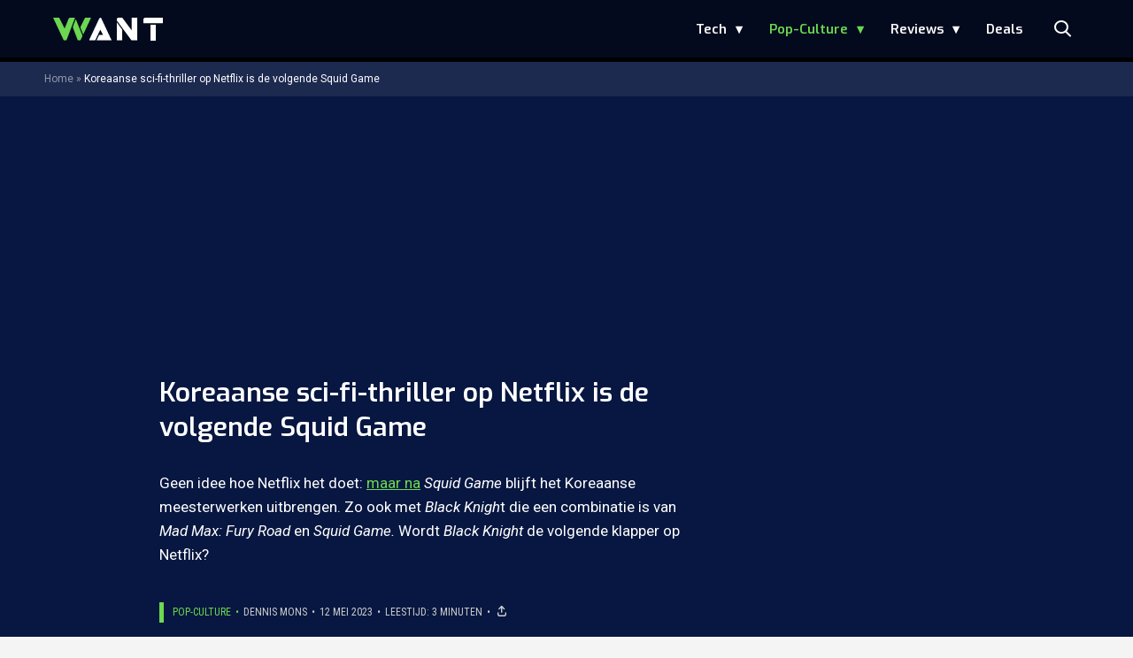

--- FILE ---
content_type: text/html; charset=UTF-8
request_url: https://www.want.nl/korea-thriller-netflix-black-knight-squid-game/?utm_source=article_related_posts
body_size: 24812
content:
<!doctype html>
<html lang="nl-NL" class="no-js">
    <head>
      <meta charset="utf-8">
      <meta http-equiv="X-UA-Compatible" content="IE=edge">
      <meta name="viewport" content="width=device-width, initial-scale=1">
        <script type="text/javascript">window.gdprAppliesGlobally=true;
(function(){function n(){if(!window.frames.__cmpLocator){if(document.body&&document.body.firstChild){var e=document.body;var t=document.createElement("iframe");t.style.display="none";t.name="__cmpLocator";t.title="cmpLocator";e.insertBefore(t,e.firstChild)}else{setTimeout(n,5)}}}function e(e,t,n){if(typeof n!=="function"){return}
if(!window.__cmpBuffer){window.__cmpBuffer=[]}if(e==="ping"){n({gdprAppliesGlobally:window.gdprAppliesGlobally,cmpLoaded:false},true)}else{window.__cmpBuffer.push({command:e,parameter:t,callback:n})}}e.stub=true;function t(r){if(!window.__cmp||window.__cmp.stub!==true){return}if(!r.data){return}var a=typeof r.data==="string";var e;try{e=a?JSON.parse(r.data):r.data}catch(t){return}if(e.__cmpCall){var o=e.__cmpCall;window.__cmp(o.command,o.parameter,function(e,t){var n={__cmpReturn:{returnValue:e,success:t,callId:o.callId}};r.source.postMessage(a?JSON.stringify(n):n,"*")})}}if(typeof window.__cmp!=="function"){window.__cmp=e;if(window.addEventListener){window.addEventListener("message",t,false)}else{window.attachEvent("onmessage",t)}}n()})();(function(e){var t=document.createElement("script");t.id="spcloader";t.type="text/javascript";t.async=true;t.src="https://sdk.privacy-center.org/"+e+"/loader.js?target="+document.location.hostname;t.charset="utf-8";var n=document.getElementsByTagName("script")[0];
n.parentNode.insertBefore(t,n)})("11ef8ac9-6270-4d5e-8b99-8d6a5bd60059");console.log('Didomi cookiewall');

window.didomiOnReady = window.didomiOnReady || [];
window.didomiOnReady.push(function (Didomi) {
    window.tc_vars = {
      // Add Didomi variables
      didomiGDPRApplies: window.didomiState.didomiGDPRApplies,
      didomiIABConsent: window.didomiState.didomiIABConsent,
      didomiVendorsConsent: window.didomiState.didomiVendorsConsent,
      didomiVendorsConsentUnknown: window.didomiState.didomiVendorsConsentUnknown,
      didomiVendorsConsentDenied: window.didomiState.didomiVendorsConsentDenied,
      didomiPurposesConsent: window.didomiState.didomiPurposesConsent,
      didomiPurposesConsentUnknown: window.didomiState.didomiPurposesConsentUnknown,
      didomiPurposesConsentDenied: window.didomiState.didomiPurposesConsentDenied,
      didomiExperimentId: window.didomiState.didomiExperimentId,
      didomiExperimentUserGroup: window.didomiState.didomiExperimentUserGroup,
    };
    if(tc_vars.didomiPurposesConsent != ''){
        console.log( 'cookiewall consent = true');
        consentLevel = 3;
        loadAllScripts();
      } else {
        console.log( 'cookiewall consent = false');
        consentLevel = 0;
        loadAllScripts();
      }
});

window.didomiEventListeners = window.didomiEventListeners || [];
  window.didomiEventListeners.push({
    event: 'notice.clickagree',
    listener: function () {
      console.log('clicked agree');
      consentLevel =3;
      loadAllScripts();
      return false;
    }
  });
  window.didomiEventListeners.push({
    event: 'preferences.clickagreetoall',
    listener: function () {
        console.log('clicked agree');
        consentLevel =3;
        loadAllScripts();
        return false;
    }
  });
  window.didomiEventListeners.push({
    event: 'preferences.clicksavechoices',
    listener: function () {
        console.log('clicked agree');
        consentLevel = 3;
        loadAllScripts();
        return false;
    }
  });

function loadAllScripts(){
  console.log('start loading all scripts 2.19');
  console.log(tc_vars.didomiPurposesConsentDenied);
  var deniedConsent = tc_vars.didomiPurposesConsentDenied;
  
  if(deniedConsent.indexOf('cookies') == -1) {
    //SETTING VARIABLES
    var wpk_tags = dataLayer[0].Tags;
    if (wpk_tags != undefined) {
      var wpk_tags_array = wpk_tags.split(',');
    } else {
      var wpk_tags_array = [];
    }

    var sales_keywords = dataLayer[0].sales_keywords;
    if(sales_keywords == undefined){
        sales_keywords= '';
    } else {
      sales_keywords = sales_keywords.replace(/_/g, '');
      sales_keywords = sales_keywords.replace(/&/g, '_');
      sales_keywords = sales_keywords.replace(/&amp;/g, '_');
    }

    if (typeof dataLayer[0].Site !== 'undefined') {
      var site_name = dataLayer[0].Site.toLowerCase();
    } else {
      var site_name = '';
    }

    site_name = site_name.split(".");

    //SETTING VARIABLES
    var script = document.createElement("script");
    script.src = "https://shared.mediahuis.be/cxense/cxense.want.min.js";
    script.type = "didomi/javascript";
    script.setAttribute('data-vendor','iab:412');

    console.log('ads: '+deniedConsent.indexOf('create_ads_profile'));
    console.log('content: '+deniedConsent.indexOf('select_personalized_content'));

    if(deniedConsent.indexOf('create_ads_profile') < 0  && deniedConsent.indexOf('select_personalized_content') < 0){
      document.head.appendChild(script);
      console.log('load cxense!!!');
    } else {
      console.log('NOT load cxense!!');
    }
    if (dataLayer[0].show_banners == 1) {
      console.log('trigger fillSlots from cookiewall');
      // setTimeout(function(){ fillSlots(); }, 100);
      fillSlots();
    }
    if(deniedConsent.indexOf('social_media') < 0){
      var y = document.getElementsByClassName("social-media-no-consent-box");
      var i;
      for (i = 0; i < y.length; i++) {
        y[i].style.display = "none";
      }
      var x_fb_post = document.getElementsByClassName("fb-post-no-consent");
      while(x_fb_post.length > 0) {
        x_fb_post[0].className = "fb-post";
      }
      var x_fb_video = document.getElementsByClassName("fb-video-no-consent");
      var i;
      while(x_fb_video.length > 0) {
        x_fb_video[0].className = "fb-video";
      }
      var x_twitter = document.getElementsByClassName("twitter-tweet-no-consent");
      while(x_twitter.length > 0) {
        x_twitter[0].className = "twitter-tweet";
      }
      var xi = document.getElementsByClassName("instagram-media-no-consent");
      while(xi.length > 0) {
        xi[0].className = "instagram-media";
      }
      var script = document.createElement("script");
      script.src = "https://platform.twitter.com/widgets.js";
      document.head.appendChild(script);

      var script = document.createElement("script");
      script.src = "https://www.instagram.com/embed.js";
      document.head.appendChild(script);

      var script = document.createElement("script");
      script.innerHTML = "window.instgrm.Embeds.process();";
      document.head.appendChild(script);

      var script = document.createElement("script");
      script.src = "https://connect.facebook.net/nl_NL/sdk.js#xfbml=1&amp;version=v8.0";

      var facebookDiv = document.createElement('script');
          facebookDiv.innerHTML =`window.fbAsyncInit = function() {FB.init({ xfbml      : true, version    : 'v5.0' });}; `;
          document.head.appendChild(facebookDiv);

      var my_awesome_script = document.createElement('script');
          my_awesome_script.setAttribute('src','https://connect.facebook.net/en_US/sdk.js');
          my_awesome_script.async = 'true';
          my_awesome_script.defer = 'true';
          document.head.appendChild(my_awesome_script);
    }
  } else {
    if (dataLayer[0].show_banners == 1) {
      console.log('trigger fillSlots from cookiewall when cookies denied');
      // setTimeout(function(){ fillSlots(); }, 100);
      fillSlots();
    }
  }
}

if (navigator.userAgent.toLowerCase().indexOf('cxensebot') != -1) {
  loadAllScripts();
}
</script>

     <link rel="preconnect" href="https://fonts.gstatic.com" crossorigin>
  <link rel="manifest" href="/wp-json/app/manifest">
  <link rel="preload" href="https://www.want.nl/wp-content/themes/fw3-want/fonts/wpk.ttf?6dnb4w" as="font" crossorigin="anonymous">
  <link rel="license" href="https://www.mediahuis.nl/algemene-voorwaarden/gebruikersvoorwaarden-uitgaven/general-terms-of-use-for-mediahuis-publications/">
  <meta name="dcterms.rights" content="Mediahuis Nederland B.V." />
      <meta name="theme-color" content="#040a1c">
        <script>
    document.documentElement.className=document.documentElement.className.replace(/\bno-js\b/,"js");var window_width=Math.max(document.documentElement.clientWidth,window.innerWidth||0),isApple=/ipad|iphone|ipod/i.test(navigator.userAgent.toLowerCase()),isIphone=/iphone/i.test(navigator.userAgent.toLowerCase()),isAndroid=/android/i.test(navigator.userAgent.toLowerCase()),isMsie=/msie|windows/i.test(navigator.userAgent.toLowerCase()),isEdge=/edge/i.test(navigator.userAgent.toLowerCase());if(isApple)document.documentElement.className+=" apple",isIphone&&(document.documentElement.className+=" iphone");else if(isAndroid)document.documentElement.className+=" android";else if(isEdge)document.documentElement.className+=" edge";else if(isMsie){document.documentElement.className+=" msie";var isTen=/msie\ 10.0/i.test(navigator.userAgent.toLowerCase());isTen&&(document.documentElement.className+=" msie10");var isChrome=/chrome/i.test(navigator.userAgent.toLowerCase());isChrome&&(document.documentElement.className+=" mschrome");var isOld=/msie\ 9.0/i.test(navigator.userAgent.toLowerCase());isOld&&(document.documentElement.className+=" msieold");var isTooOld=/msie 8.0|msie 7.0|msie 6.0/i.test(navigator.userAgent.toLowerCase());isTooOld&&(document.documentElement.className+=" noooooo")}
  </script>

  <meta name='robots' content='index, follow, max-image-preview:large, max-snippet:-1, max-video-preview:-1' />
	<style>img:is([sizes="auto" i], [sizes^="auto," i]) { contain-intrinsic-size: 3000px 1500px }</style>
	
	<!-- This site is optimized with the Yoast SEO Premium plugin v23.2 (Yoast SEO v23.2) - https://yoast.com/wordpress/plugins/seo/ -->
	<title>Squid Game op Netflix weggezet door nieuwe Koreaanse serie</title>
	<meta name="description" content="Squid Game was voor Netflix een enorme hit. Maar deze nieuwe Koreaanse sci-fi Black Knight kan die serie best aan de kant zetten." />
	<link rel="canonical" href="https://www.want.nl/korea-thriller-netflix-black-knight-squid-game/" />
	<meta property="og:locale" content="nl_NL" />
	<meta property="og:type" content="article" />
	<meta property="og:title" content="Koreaanse sci-fi-thriller op Netflix is de volgende Squid Game" />
	<meta property="og:description" content="Dit wordt bingen🍿" />
	<meta property="og:url" content="https://www.want.nl/korea-thriller-netflix-black-knight-squid-game/" />
	<meta property="og:site_name" content="WANT" />
	<meta property="article:author" content="https://www.facebook.com/dennis.mons.5" />
	<meta property="article:published_time" content="2023-05-12T14:52:15+00:00" />
	<meta property="article:modified_time" content="2023-05-12T14:52:24+00:00" />
	<meta property="og:image" content="https://www.want.nl/wp-content/uploads/2023/05/black-knight-netflix.jpg" />
	<meta property="og:image:width" content="1024" />
	<meta property="og:image:height" content="576" />
	<meta property="og:image:type" content="image/jpeg" />
	<meta name="author" content="Dennis Mons" />
	<meta name="twitter:card" content="summary_large_image" />
	<meta name="twitter:title" content="Koreaanse sci-fi-thriller op Netflix is de volgende Squid Game" />
	<meta name="twitter:description" content="Dit wordt bingen🍿" />
	<meta name="twitter:creator" content="@https://twitter.com/dennismons" />
	<meta name="twitter:label1" content="Geschreven door" />
	<meta name="twitter:data1" content="Dennis Mons" />
	<meta name="twitter:label2" content="Geschatte leestijd" />
	<meta name="twitter:data2" content="3 minuten" />
	<script type="application/ld+json" class="yoast-schema-graph">{"@context":"https://schema.org","@graph":[{"@type":"Article","@id":"https://www.want.nl/korea-thriller-netflix-black-knight-squid-game/#article","isPartOf":{"@id":"https://www.want.nl/korea-thriller-netflix-black-knight-squid-game/"},"author":{"name":"Dennis Mons","@id":"https://www.want.nl/#/schema/person/ef52c8726718de66a57857a9da09ed71"},"headline":"Koreaanse sci-fi-thriller op Netflix is de volgende Squid Game","datePublished":"2023-05-12T14:52:15+00:00","dateModified":"2023-05-12T14:52:24+00:00","mainEntityOfPage":{"@id":"https://www.want.nl/korea-thriller-netflix-black-knight-squid-game/"},"wordCount":510,"publisher":{"@id":"https://www.want.nl/#organization"},"image":{"@id":"https://www.want.nl/korea-thriller-netflix-black-knight-squid-game/#primaryimage"},"thumbnailUrl":"https://www.want.nl/wp-content/uploads/2023/05/black-knight-netflix.jpg","keywords":["black knight","Netflix","serie"],"articleSection":["Films &amp; Series","Pop-Culture"],"inLanguage":"nl-NL","copyrightYear":"2023","copyrightHolder":{"@id":"https://www.want.nl/#organization"}},{"@type":"WebPage","@id":"https://www.want.nl/korea-thriller-netflix-black-knight-squid-game/","url":"https://www.want.nl/korea-thriller-netflix-black-knight-squid-game/","name":"Squid Game op Netflix weggezet door nieuwe Koreaanse serie","isPartOf":{"@id":"https://www.want.nl/#website"},"primaryImageOfPage":{"@id":"https://www.want.nl/korea-thriller-netflix-black-knight-squid-game/#primaryimage"},"image":{"@id":"https://www.want.nl/korea-thriller-netflix-black-knight-squid-game/#primaryimage"},"thumbnailUrl":"https://www.want.nl/wp-content/uploads/2023/05/black-knight-netflix.jpg","datePublished":"2023-05-12T14:52:15+00:00","dateModified":"2023-05-12T14:52:24+00:00","description":"Squid Game was voor Netflix een enorme hit. Maar deze nieuwe Koreaanse sci-fi Black Knight kan die serie best aan de kant zetten.","breadcrumb":{"@id":"https://www.want.nl/korea-thriller-netflix-black-knight-squid-game/#breadcrumb"},"inLanguage":"nl-NL","potentialAction":[{"@type":"ReadAction","target":["https://www.want.nl/korea-thriller-netflix-black-knight-squid-game/"]}]},{"@type":"ImageObject","inLanguage":"nl-NL","@id":"https://www.want.nl/korea-thriller-netflix-black-knight-squid-game/#primaryimage","url":"https://www.want.nl/wp-content/uploads/2023/05/black-knight-netflix.jpg","contentUrl":"https://www.want.nl/wp-content/uploads/2023/05/black-knight-netflix.jpg","width":1024,"height":576,"caption":"Koreaanse thriller op Netflix is de volgende Squid Game"},{"@type":"BreadcrumbList","@id":"https://www.want.nl/korea-thriller-netflix-black-knight-squid-game/#breadcrumb","itemListElement":[{"@type":"ListItem","position":1,"name":"Home","item":"https://www.want.nl/"},{"@type":"ListItem","position":2,"name":"Koreaanse sci-fi-thriller op Netflix is de volgende Squid Game"}]},{"@type":"WebSite","@id":"https://www.want.nl/#website","url":"https://www.want.nl/","name":"WANT","description":"Hét online lifestylemagazine over innovatie","publisher":{"@id":"https://www.want.nl/#organization"},"potentialAction":[{"@type":"SearchAction","target":{"@type":"EntryPoint","urlTemplate":"https://www.want.nl/?s={search_term_string}"},"query-input":"required name=search_term_string"}],"inLanguage":"nl-NL"},{"@type":"Organization","@id":"https://www.want.nl/#organization","name":"WANT","url":"https://www.want.nl/","logo":{"@type":"ImageObject","inLanguage":"nl-NL","@id":"https://www.want.nl/#/schema/logo/image/","url":"https://www.want.nl/wp-content/uploads/2023/12/2023-want-favicon-final-def-def-def-def.png","contentUrl":"https://www.want.nl/wp-content/uploads/2023/12/2023-want-favicon-final-def-def-def-def.png","width":512,"height":512,"caption":"WANT"},"image":{"@id":"https://www.want.nl/#/schema/logo/image/"}},{"@type":"Person","@id":"https://www.want.nl/#/schema/person/ef52c8726718de66a57857a9da09ed71","name":"Dennis Mons","image":{"@type":"ImageObject","inLanguage":"nl-NL","@id":"https://www.want.nl/#/schema/person/image/","url":"https://secure.gravatar.com/avatar/9ac5e5f174fc61ad0f6359dc63cc4ee6aba45e99bfae62ad71134b372af585ec?s=96&d=mm&r=g","contentUrl":"https://secure.gravatar.com/avatar/9ac5e5f174fc61ad0f6359dc63cc4ee6aba45e99bfae62ad71134b372af585ec?s=96&d=mm&r=g","caption":"Dennis Mons"},"description":"Dennis Mons is freelance journalist en een oude rot in het vak. Schrijft sinds mensenheugenis over games, tech en films. Heeft de hele wereld overgevlogen, prachtige dingen gezien, maar blijft één grote liefde overhouden. Deze metalhead is is een van de grootste Star Wars- en LEGO-nerds ooit. Echt.","sameAs":["https://www.facebook.com/dennis.mons.5","https://www.instagram.com/monsster/","https://www.linkedin.com/in/dennis-mons-576a6b6/","https://x.com/https://twitter.com/dennismons","https://www.youtube.com/channel/UCnh6ZkM7v4q6lcqKiL8H-Cg"],"honorificPrefix":"Heer","birthDate":"1977-03-30","gender":"Mannelijk","knowsLanguage":["Nederlands","Engels","Duits"],"jobTitle":"Redacteur","worksFor":"Mediahuis","url":"https://www.want.nl/author/d-mons/"}]}</script>
	<!-- / Yoast SEO Premium plugin. -->


<link rel='dns-prefetch' href='//cdn.kaching.eu.com' />
<link rel='dns-prefetch' href='//www.dwin2.com' />
<link rel='dns-prefetch' href='//ajax.googleapis.com' />
<link rel='dns-prefetch' href='//fonts.googleapis.com' />
        <script>
          dataLayer = [{
          'show_banners': 1,
          'Author':'DennisMons',
          'Pubdate':'2023/05/12',
          'Categories': 'Films &amp; Series,Pop-Culture',
          'Tags':'black-knight,netflix,serie',
          'Site':'WANT',
          'Type':'post',
          'Socialshares':0,
          'Words':505,
          'PostID':481155,
          'sales_keywords': 'Movies & Series',
          'cs_fpid': '0'

          }];
        </script>

        <meta name="cXenseParse:mhu-article_author" content="DennisMons" />
        <meta name="cXenseParse:mhu-article_ispaidcontent" content="false" />
                          <meta name="cXenseParse:mhu-article_tag" content="black-knight" />
                  <meta name="cXenseParse:mhu-article_tag" content="netflix" />
                  <meta name="cXenseParse:mhu-article_tag" content="serie" />
                <meta name="cXenseParse:Taxonomy" content="Films &amp; Series/Pop-Culture" />


    <style id='classic-theme-styles-inline-css' type='text/css'>
/*! This file is auto-generated */
.wp-block-button__link{color:#fff;background-color:#32373c;border-radius:9999px;box-shadow:none;text-decoration:none;padding:calc(.667em + 2px) calc(1.333em + 2px);font-size:1.125em}.wp-block-file__button{background:#32373c;color:#fff;text-decoration:none}
</style>
<link rel='stylesheet' id='wpcomvip-governance-css' href='https://www.want.nl/wp-content/plugins/vip-governance/css/vip-governance.css?ver=1.0.6' type='text/css' media='all' />
<style id='global-styles-inline-css' type='text/css'>
:root{--wp--preset--aspect-ratio--square: 1;--wp--preset--aspect-ratio--4-3: 4/3;--wp--preset--aspect-ratio--3-4: 3/4;--wp--preset--aspect-ratio--3-2: 3/2;--wp--preset--aspect-ratio--2-3: 2/3;--wp--preset--aspect-ratio--16-9: 16/9;--wp--preset--aspect-ratio--9-16: 9/16;--wp--preset--color--black: #000000;--wp--preset--color--cyan-bluish-gray: #abb8c3;--wp--preset--color--white: #ffffff;--wp--preset--color--pale-pink: #f78da7;--wp--preset--color--vivid-red: #cf2e2e;--wp--preset--color--luminous-vivid-orange: #ff6900;--wp--preset--color--luminous-vivid-amber: #fcb900;--wp--preset--color--light-green-cyan: #7bdcb5;--wp--preset--color--vivid-green-cyan: #00d084;--wp--preset--color--pale-cyan-blue: #8ed1fc;--wp--preset--color--vivid-cyan-blue: #0693e3;--wp--preset--color--vivid-purple: #9b51e0;--wp--preset--gradient--vivid-cyan-blue-to-vivid-purple: linear-gradient(135deg,rgba(6,147,227,1) 0%,rgb(155,81,224) 100%);--wp--preset--gradient--light-green-cyan-to-vivid-green-cyan: linear-gradient(135deg,rgb(122,220,180) 0%,rgb(0,208,130) 100%);--wp--preset--gradient--luminous-vivid-amber-to-luminous-vivid-orange: linear-gradient(135deg,rgba(252,185,0,1) 0%,rgba(255,105,0,1) 100%);--wp--preset--gradient--luminous-vivid-orange-to-vivid-red: linear-gradient(135deg,rgba(255,105,0,1) 0%,rgb(207,46,46) 100%);--wp--preset--gradient--very-light-gray-to-cyan-bluish-gray: linear-gradient(135deg,rgb(238,238,238) 0%,rgb(169,184,195) 100%);--wp--preset--gradient--cool-to-warm-spectrum: linear-gradient(135deg,rgb(74,234,220) 0%,rgb(151,120,209) 20%,rgb(207,42,186) 40%,rgb(238,44,130) 60%,rgb(251,105,98) 80%,rgb(254,248,76) 100%);--wp--preset--gradient--blush-light-purple: linear-gradient(135deg,rgb(255,206,236) 0%,rgb(152,150,240) 100%);--wp--preset--gradient--blush-bordeaux: linear-gradient(135deg,rgb(254,205,165) 0%,rgb(254,45,45) 50%,rgb(107,0,62) 100%);--wp--preset--gradient--luminous-dusk: linear-gradient(135deg,rgb(255,203,112) 0%,rgb(199,81,192) 50%,rgb(65,88,208) 100%);--wp--preset--gradient--pale-ocean: linear-gradient(135deg,rgb(255,245,203) 0%,rgb(182,227,212) 50%,rgb(51,167,181) 100%);--wp--preset--gradient--electric-grass: linear-gradient(135deg,rgb(202,248,128) 0%,rgb(113,206,126) 100%);--wp--preset--gradient--midnight: linear-gradient(135deg,rgb(2,3,129) 0%,rgb(40,116,252) 100%);--wp--preset--font-size--small: 13px;--wp--preset--font-size--medium: 20px;--wp--preset--font-size--large: 36px;--wp--preset--font-size--x-large: 42px;--wp--preset--spacing--20: 0.44rem;--wp--preset--spacing--30: 0.67rem;--wp--preset--spacing--40: 1rem;--wp--preset--spacing--50: 1.5rem;--wp--preset--spacing--60: 2.25rem;--wp--preset--spacing--70: 3.38rem;--wp--preset--spacing--80: 5.06rem;--wp--preset--shadow--natural: 6px 6px 9px rgba(0, 0, 0, 0.2);--wp--preset--shadow--deep: 12px 12px 50px rgba(0, 0, 0, 0.4);--wp--preset--shadow--sharp: 6px 6px 0px rgba(0, 0, 0, 0.2);--wp--preset--shadow--outlined: 6px 6px 0px -3px rgba(255, 255, 255, 1), 6px 6px rgba(0, 0, 0, 1);--wp--preset--shadow--crisp: 6px 6px 0px rgba(0, 0, 0, 1);}:where(.is-layout-flex){gap: 0.5em;}:where(.is-layout-grid){gap: 0.5em;}body .is-layout-flex{display: flex;}.is-layout-flex{flex-wrap: wrap;align-items: center;}.is-layout-flex > :is(*, div){margin: 0;}body .is-layout-grid{display: grid;}.is-layout-grid > :is(*, div){margin: 0;}:where(.wp-block-columns.is-layout-flex){gap: 2em;}:where(.wp-block-columns.is-layout-grid){gap: 2em;}:where(.wp-block-post-template.is-layout-flex){gap: 1.25em;}:where(.wp-block-post-template.is-layout-grid){gap: 1.25em;}.has-black-color{color: var(--wp--preset--color--black) !important;}.has-cyan-bluish-gray-color{color: var(--wp--preset--color--cyan-bluish-gray) !important;}.has-white-color{color: var(--wp--preset--color--white) !important;}.has-pale-pink-color{color: var(--wp--preset--color--pale-pink) !important;}.has-vivid-red-color{color: var(--wp--preset--color--vivid-red) !important;}.has-luminous-vivid-orange-color{color: var(--wp--preset--color--luminous-vivid-orange) !important;}.has-luminous-vivid-amber-color{color: var(--wp--preset--color--luminous-vivid-amber) !important;}.has-light-green-cyan-color{color: var(--wp--preset--color--light-green-cyan) !important;}.has-vivid-green-cyan-color{color: var(--wp--preset--color--vivid-green-cyan) !important;}.has-pale-cyan-blue-color{color: var(--wp--preset--color--pale-cyan-blue) !important;}.has-vivid-cyan-blue-color{color: var(--wp--preset--color--vivid-cyan-blue) !important;}.has-vivid-purple-color{color: var(--wp--preset--color--vivid-purple) !important;}.has-black-background-color{background-color: var(--wp--preset--color--black) !important;}.has-cyan-bluish-gray-background-color{background-color: var(--wp--preset--color--cyan-bluish-gray) !important;}.has-white-background-color{background-color: var(--wp--preset--color--white) !important;}.has-pale-pink-background-color{background-color: var(--wp--preset--color--pale-pink) !important;}.has-vivid-red-background-color{background-color: var(--wp--preset--color--vivid-red) !important;}.has-luminous-vivid-orange-background-color{background-color: var(--wp--preset--color--luminous-vivid-orange) !important;}.has-luminous-vivid-amber-background-color{background-color: var(--wp--preset--color--luminous-vivid-amber) !important;}.has-light-green-cyan-background-color{background-color: var(--wp--preset--color--light-green-cyan) !important;}.has-vivid-green-cyan-background-color{background-color: var(--wp--preset--color--vivid-green-cyan) !important;}.has-pale-cyan-blue-background-color{background-color: var(--wp--preset--color--pale-cyan-blue) !important;}.has-vivid-cyan-blue-background-color{background-color: var(--wp--preset--color--vivid-cyan-blue) !important;}.has-vivid-purple-background-color{background-color: var(--wp--preset--color--vivid-purple) !important;}.has-black-border-color{border-color: var(--wp--preset--color--black) !important;}.has-cyan-bluish-gray-border-color{border-color: var(--wp--preset--color--cyan-bluish-gray) !important;}.has-white-border-color{border-color: var(--wp--preset--color--white) !important;}.has-pale-pink-border-color{border-color: var(--wp--preset--color--pale-pink) !important;}.has-vivid-red-border-color{border-color: var(--wp--preset--color--vivid-red) !important;}.has-luminous-vivid-orange-border-color{border-color: var(--wp--preset--color--luminous-vivid-orange) !important;}.has-luminous-vivid-amber-border-color{border-color: var(--wp--preset--color--luminous-vivid-amber) !important;}.has-light-green-cyan-border-color{border-color: var(--wp--preset--color--light-green-cyan) !important;}.has-vivid-green-cyan-border-color{border-color: var(--wp--preset--color--vivid-green-cyan) !important;}.has-pale-cyan-blue-border-color{border-color: var(--wp--preset--color--pale-cyan-blue) !important;}.has-vivid-cyan-blue-border-color{border-color: var(--wp--preset--color--vivid-cyan-blue) !important;}.has-vivid-purple-border-color{border-color: var(--wp--preset--color--vivid-purple) !important;}.has-vivid-cyan-blue-to-vivid-purple-gradient-background{background: var(--wp--preset--gradient--vivid-cyan-blue-to-vivid-purple) !important;}.has-light-green-cyan-to-vivid-green-cyan-gradient-background{background: var(--wp--preset--gradient--light-green-cyan-to-vivid-green-cyan) !important;}.has-luminous-vivid-amber-to-luminous-vivid-orange-gradient-background{background: var(--wp--preset--gradient--luminous-vivid-amber-to-luminous-vivid-orange) !important;}.has-luminous-vivid-orange-to-vivid-red-gradient-background{background: var(--wp--preset--gradient--luminous-vivid-orange-to-vivid-red) !important;}.has-very-light-gray-to-cyan-bluish-gray-gradient-background{background: var(--wp--preset--gradient--very-light-gray-to-cyan-bluish-gray) !important;}.has-cool-to-warm-spectrum-gradient-background{background: var(--wp--preset--gradient--cool-to-warm-spectrum) !important;}.has-blush-light-purple-gradient-background{background: var(--wp--preset--gradient--blush-light-purple) !important;}.has-blush-bordeaux-gradient-background{background: var(--wp--preset--gradient--blush-bordeaux) !important;}.has-luminous-dusk-gradient-background{background: var(--wp--preset--gradient--luminous-dusk) !important;}.has-pale-ocean-gradient-background{background: var(--wp--preset--gradient--pale-ocean) !important;}.has-electric-grass-gradient-background{background: var(--wp--preset--gradient--electric-grass) !important;}.has-midnight-gradient-background{background: var(--wp--preset--gradient--midnight) !important;}.has-small-font-size{font-size: var(--wp--preset--font-size--small) !important;}.has-medium-font-size{font-size: var(--wp--preset--font-size--medium) !important;}.has-large-font-size{font-size: var(--wp--preset--font-size--large) !important;}.has-x-large-font-size{font-size: var(--wp--preset--font-size--x-large) !important;}
:where(.wp-block-post-template.is-layout-flex){gap: 1.25em;}:where(.wp-block-post-template.is-layout-grid){gap: 1.25em;}
:where(.wp-block-columns.is-layout-flex){gap: 2em;}:where(.wp-block-columns.is-layout-grid){gap: 2em;}
:root :where(.wp-block-pullquote){font-size: 1.5em;line-height: 1.6;}
</style>
<link rel='stylesheet' id='plugin-styles-css' href='https://www.want.nl/wp-content/plugins/mediahuis-advertisement/css/main.css?ver=1.0.5.3' type='text/css' media='all' />
<link rel='stylesheet' id='fw3-styles-css' href='https://www.want.nl/wp-content/themes/fw3-want/css/want.css?ver=3.5.11-90-g2f4de72' type='text/css' media='all' />
<link rel='stylesheet' id='google-fonts-css' href='https://fonts.googleapis.com/css?family=Exo:200,400i,600|Roboto+Condensed:400,400i|Roboto:400,400i,700,700i' type='text/css' media='all' />
<link rel='stylesheet' id='simple-pwa-css-css' href='https://www.want.nl/wp-content/plugins/Mediahuis-simplePwa/assets/css/simple-pwa.css?ver=1768953965' type='text/css' media='all' />
<script type="text/javascript" src="https://cdn.kaching.eu.com/latest/want/kaching.js" id="kaching-script-js"></script>
<script type="text/javascript" src="https://cdn.kaching.eu.com/latest/want/dmp.js" id="kachingdmp-script-js"></script>
<script type="text/javascript" src="https://www.want.nl/wp-content/plugins/wpo365-login/apps/dist/pintra-redirect.js?ver=37.2" id="pintraredirectjs-js" async></script>
<link rel="alternate" title="oEmbed (JSON)" type="application/json+oembed" href="https://www.want.nl/wp-json/oembed/1.0/embed?url=https%3A%2F%2Fwww.want.nl%2Fkorea-thriller-netflix-black-knight-squid-game%2F" />
<link rel="alternate" title="oEmbed (XML)" type="text/xml+oembed" href="https://www.want.nl/wp-json/oembed/1.0/embed?url=https%3A%2F%2Fwww.want.nl%2Fkorea-thriller-netflix-black-knight-squid-game%2F&#038;format=xml" />
    <style></style>
      <script src="https://cdn.onesignal.com/sdks/web/v16/OneSignalSDK.page.js" defer></script>
  <script>
          window.OneSignalDeferred = window.OneSignalDeferred || [];
          OneSignalDeferred.push(async function(OneSignal) {
            await OneSignal.init({
              appId: "ad4fe483-6619-4254-af88-20094f0b220a",
              serviceWorkerOverrideForTypical: true,
              path: "https://www.want.nl/wp-content/plugins/onesignal-free-web-push-notifications/sdk_files/",
              serviceWorkerParam: { scope: "/wp-content/plugins/onesignal-free-web-push-notifications/sdk_files/push/onesignal/" },
              serviceWorkerPath: "OneSignalSDKWorker.js",
            });
          });

          // Unregister the legacy OneSignal service worker to prevent scope conflicts
          navigator.serviceWorker.getRegistrations().then((registrations) => {
            // Iterate through all registered service workers
            registrations.forEach((registration) => {
              // Check the script URL to identify the specific service worker
              if (registration.active && registration.active.scriptURL.includes('OneSignalSDKWorker.js.php')) {
                // Unregister the service worker
                registration.unregister().then((success) => {
                  if (success) {
                    console.log('OneSignalSW: Successfully unregistered:', registration.active.scriptURL);
                  } else {
                    console.log('OneSignalSW: Failed to unregister:', registration.active.scriptURL);
                  }
                });
              }
            });
          }).catch((error) => {
            console.error('Error fetching service worker registrations:', error);
          });
        </script>
<!-- Simple PWA Plugin Active -->
<meta name="theme-color" content="#2196F3">
<meta name="mobile-web-app-capable" content="yes">
<meta name="apple-mobile-web-app-capable" content="yes">
<meta name="apple-mobile-web-app-status-bar-style" content="default">
<meta name="apple-mobile-web-app-title" content="WANT">
<link rel="manifest" href="https://www.want.nl/?simple_pwa_manifest=1">
<link rel="apple-touch-icon" sizes="512x512" href="https://www.want.nl/wp-content/uploads/2023/12/cropped-2023-want-favicon-final-def-def-def-def.png">
<link rel="apple-touch-icon" sizes="192x192" href="https://www.want.nl/wp-content/uploads/2025/12/want192.png">
<link rel="apple-touch-icon" sizes="32x32" href="https://www.want.nl/wp-content/uploads/2023/12/cropped-2023-want-favicon-final-def-def-def-def-32x32.png">
<link rel="apple-touch-icon" sizes="180x180" href="https://www.want.nl/wp-content/uploads/2023/12/cropped-2023-want-favicon-final-def-def-def-def-180x180.png">
<link rel="apple-touch-icon" sizes="192x192" href="https://www.want.nl/wp-content/uploads/2023/12/cropped-2023-want-favicon-final-def-def-def-def-192x192.png">
<link rel="apple-touch-icon" sizes="270x270" href="https://www.want.nl/wp-content/uploads/2023/12/cropped-2023-want-favicon-final-def-def-def-def-270x270.png">
<link rel="apple-touch-icon" sizes="512x512" href="https://www.want.nl/wp-content/uploads/2023/12/cropped-2023-want-favicon-final-def-def-def-def.png">
<link rel="icon" href="https://www.want.nl/wp-content/uploads/2023/12/cropped-2023-want-favicon-final-def-def-def-def-32x32.png" sizes="32x32" />
<link rel="icon" href="https://www.want.nl/wp-content/uploads/2023/12/cropped-2023-want-favicon-final-def-def-def-def-192x192.png" sizes="192x192" />
<link rel="apple-touch-icon" href="https://www.want.nl/wp-content/uploads/2023/12/cropped-2023-want-favicon-final-def-def-def-def-180x180.png" />
<meta name="msapplication-TileImage" content="https://www.want.nl/wp-content/uploads/2023/12/cropped-2023-want-favicon-final-def-def-def-def-270x270.png" />
		<style type="text/css" id="wp-custom-css">
			.mha_container--inline {
    width: 100%;
}

@media only screen and (max-width:767px) {
.single .ad.ad-top_banner {
	margin: 0 auto;
}
}


.yoast-table-of-contents ul {
  padding: 2rem;
  background-color: #f7f7f7;
}
.yoast-table-of-contents ul li, .yoast-table-of-contents ul li ul {
  padding: 0;
	margin-top: 0;
}
.yoast-table-of-contents ul li::marker {
	color: #000;
}

.frame-block__container {
	padding: 2.5rem;
}
.frame-block__container--emoji {
  padding-left: 7.5rem;
}

.wp-block-preformatted {
    box-sizing: border-box;
    white-space: pre-wrap;
}

.wp-block-code {
	box-sizing: border-box;

	code {
		display: block;
		font-family: inherit;
		overflow-wrap: break-word;
		white-space: pre-wrap;
		/*!rtl:begin:ignore*/
		direction: ltr;
		text-align: initial;
		/*!rtl:end:ignore*/
	}
}		</style>
		        



    

        <script>
            const kaching = new KaChing();
            var site_name = 'Want';

                        var is_fixed = '';
            // console.log('is fixed: ', is_fixed);
            
            console.log('ignore fill slots');
            document.addEventListener("DOMContentLoaded", function(event) {
                console.log('DOM loaded...');
                // console.log(document.querySelector('.article__content').offsetHeight);
                if (dataLayer[0].show_banners == 1) { 
                    // fillSlots();
                    // setTimeout(function(){ fillSlots(); }, 800);
                }
            });
            

            function fillSlots() {
                console.log('Fill slots called..');
                $premium_article = false;
                $premium_ad_settings = "no_ads";
                                    $premium_article = '';
                
                
                var sales_keywords = dataLayer[0].sales_keywords;
                if (sales_keywords != undefined) {
                    sales_keywords = sales_keywords.replace(/_/g, '');
                    sales_keywords = sales_keywords.replace(/&/g, '_');
                    sales_keywords = sales_keywords.replace(/&amp;/g, '_');
                    var sales_keywords_array = sales_keywords.split(',');
                } else {
                    var sales_keywords_array = [];
                }

                var tags = dataLayer[0].Tags;
                if (tags != undefined) {
                    tags = tags.replace(/_/g, '');
                    tags = tags.replace(/&/g, '_');
                    tags = tags.replace(/&amp;/g, '_');
                    var tags_array = tags.split(',');
                } else {
                    var tags_array = [];
                }

                // t1 - Top banner
                if (document.getElementById('ad_leaderboard-t1')) {
                    //if (window_width > 768) {
                    kaching.defineSlot(
                        'leaderboard',
                        't1', {
                        isLazy: true,
                        }
                    );
                    //}
                }
            
                // // Elastic native
                if (document.getElementById('ad_elasticnative-1')) {
                    kaching.defineSlot(
                        'elasticnative',
                        '1', {
                        isLazy: true,
                        }
                    );
                }

                // Inpage banners 
                var inpageBanners = document.querySelectorAll(".ad--inpageleaderboard");
                var i_page;
                var inpageSpot= [];
                
                for (i_page = 0; i_page < inpageBanners.length; i_page++) {
                    inpageSpot[i_page] = 'wpk_inline_' + i_page;
                    realcount_page = i_page + 2;
                    kaching.defineSlot(
                        'leaderboard',
                        'b'+realcount_page, {
                        isLazy: true,
                        }
                    );
                }

                // Inline banners
                var inlineBanners = document.querySelectorAll(".ad-inline_banner");
                var i;
                var inlineSpot= [];
                
                for (i = 0; i < inlineBanners.length; i++) {
                    inlineSpot[i] = 'ad_leaderboardrectangle-' + i;
                    realcount = i + 1;
                    
                    // // AD ADS WITH KACHING
                    kaching.defineSlot(
                        'leaderboardrectangle',
                        'b'+realcount, {
                        isLazy: true,
                        }
                    );
                }


                // Sidebar banners
                if(!$premium_ad_settings || !$premium_article) { 
                    var aside_h;
                    if (document.querySelector('.aside-wrap')) {
                        // aside_h = document.querySelector('.aside-wrap').offsetHeight + (inlineBanners.length * 90); 
                        // aside_h = document.querySelector('.aside-wrap').offsetHeight;
                        aside_h = document.querySelector('.article__content').offsetHeight - 0;
                        // console.log('aside: ',aside_h);
                        console.log('aside-wrap: ', document.querySelector('.article__content').offsetHeight);
                    }
                    // echo "aside_h = document.querySelector('.aside-wrap').offsetHeight;";
                    var sidebar_density = '1000';
                    // console.log('sidebar density: ', sidebar_density);
                    if (sidebar_density < 1) {
                        sidebar_density = 1000;
                    }
                    var banner_count = Math.floor(aside_h / sidebar_density);  //was 1000 and before that 1200
                    var banner_container_height = Math.floor(100 / banner_count);
                    // console.log('b_count: ', banner_count);
                    var selection = document.querySelector('body .site-main') !== null;
                    if (selection) {
                        document.querySelector('body .site-main').style.overflow = 'unset';
                    }

                    var selection = document.querySelector('body .wrap') !== null;
                    if (selection) {
                        document.querySelector('body .wrap').style.overflow = 'unset';
                    }
                    var wpk_aside = document.querySelector('.aside .aside-wrap') !== null;
                    if (wpk_aside) {
                        document.querySelector('aside .aside-wrap').style.position = 'static';
                    }
                    
                    for (x = 1; x <= banner_count; x++) {
                        document.querySelector('.aside-wrap').insertAdjacentHTML('beforeend', '<div class="sticky-banner-container "  style="position:relative;" id="sticky-banner-container' + x + '"><div class="ad ad--rectangleskyscraper sticky-banner" id="ad_rectangleskyscraper-b'+x+'" style="text-align:center;width:300px;position:sticky;top: 75px; margin-top: 0px;"></div></div>');
                        document.querySelector('#sticky-banner-container' + x).style.height = banner_container_height + '%';
                        document.querySelector('#aside-single').style.height = aside_h + 'px';
                        document.querySelector('.aside-wrap').style.height = '100%';

                        // TODO: add option to fix sidebar to complete right of the browser window (relative on main is the issue for absolute )
                        // document.querySelector('.aside-wrap').style.position = 'fixed';
                        // document.querySelector('.aside-wrap').style.right = '10px';

                        kaching.defineSlot(
                            'rectangleskyscraper',
                            'b' + x, {
                            isLazy: true,
                            }
                        );
                    }
                }




                // Footer banner
                if (document.getElementById('ad_leaderboard-b1') ) {
                    kaching.defineSlot(
                        'leaderboard',
                        'b1', {
                            isLazy: true,
                        }
                    );
                }

                // // Related content banner
                // if (document.getElementById('ad_leaderboard-b99') ) {
                //     kaching.defineSlot(
                //         'leaderboard',
                //         'b2', {
                //             isLazy: true,
                //         }
                //     );
                // }


                                    var page_type = 'detail';
                
                var showGamblingAdsKaching = document.cookie.match('(^|;)\\s*showGamblingAds\\s*=\\s*([^;]+)')?.pop() || true;
                
                // Exception for Metro
                if (dataLayer[0].Author == 'Mediaplanet') { 
                    console.log('author:', dataLayer[0].Author);
                    adunit_name = '/mediaplanet'
                } else {
                    adunit_name = '/page'
                }

                if(window_width < 500){
                        var platform = 'MOB';
                    }else{
                        var platform = 'WWW';
                    }

                console.log('init ka-ching ...');
                kaching.init({
                    adunit: site_name+adunit_name,
                    page: {
                        paid: false,
                        taglist: tags_array,
                    },
                    // environment: test,
                    platform: platform,
                    personalAds: true,
                    //Prebid:true,
                                        targeting: {
                        article_taglist: tags_array,
                        sales_keywords: sales_keywords_array,
                        page_type: page_type,
                        article_id: '481155',
                        gambling: showGamblingAdsKaching ? 'true' : 'false'                    },
                    })
                    .then(() => {
                        console.log('after ka-ching init');
                    });
                }

                document.addEventListener('KaChing.render.init', event => {
                    console.log('ka-ching init post action...');
                    // event contains the event channel & data
                    // ie. channel outputs "KaChing.render.init"
                    // ie. data outputs "{ format: 'video', url: 'http://the-vast-tag-url' }"

                    // DO STUFF AFTER KACHING RENDERED...
                    postAdActions();
                });


                function postAdActions() {
                    var inlineBanners = document.querySelectorAll(".ad-inline_banner");
                    
                    inlineBanners.forEach(element => {
                        if(element.getAttribute('data-google-query-id')){
                            // console.log(element);
                            placeholderDiv = 'placeholder_'+element.id;
                            console.log('el child: ', element.childNodes[0].childElementCount);
                            if (element.childNodes[0].childElementCount > 0 && !placeholderDiv) {
                                document.getElementById(placeholderDiv).style.display = 'none';
                            }
                        } else {
                            // Element is filled by GAM
                            // console.log('Wait whats here?', element.getAttribute('data-google-query-id'));
                            // console.log(element.lastChild.childElementCount);
                            // Remove placeholder
                        }

                       
                    });

                    var topBanners = document.querySelectorAll(".ad-top_banner");
                    topBanners.forEach(element => {
                        if(element.getAttribute('data-google-query-id')){
                            placeholderDiv = 'placeholder_'+element.id;
                            if (element.childNodes[0].childElementCount > 0 && !placeholderDiv) {
                                document.getElementById(placeholderDiv).style.display = 'none';
                            }
                        }
                    });

                    var footerBanners = document.querySelectorAll(".ad-footer_banner");
                    footerBanners.forEach(element => {
                        if(element.getAttribute('data-google-query-id')){
                            placeholderDiv = 'placeholder_'+element.id;
                            if (element.childNodes[0].childElementCount > 0 && !placeholderDiv) {
                                document.getElementById(placeholderDiv).style.display = 'none';
                            }
                        }
                    });

                }
        </script>
         <script async id="ebx" src="//applets.ebxcdn.com/ebx.js"></script>
    </head>
    <body data-rsssl=1 class="wp-singular post-template-default single single-post postid-481155 single-format-standard wp-custom-logo wp-embed-responsive wp-theme-fw3-want light-theme no-dark-mode" data-type="single">
    <script>
        const currentTheme = document.cookie.match('(^|;)\\s*fw3-theme\\s*=\\s*([^;]+)')?.pop() || '';
        const noDarkMode = document.body.classList.contains("no-dark-mode");
        // const darkModeMobileOnly = document.body.classList.contains("dark-mode-mobile-only");
        // let isMobile = window.matchMedia("(any-pointer:coarse) and (max-width: 766px)").matches;
        // if (!noDarkMode && ((darkModeMobileOnly && isMobile) || !darkModeMobileOnly)) {
        if (!noDarkMode) {
          if (currentTheme == "dark") {
            if (document.body.classList.contains("light-theme")) document.body.classList.remove("light-theme");
            if (!document.body.classList.contains("dark-theme")) document.body.classList.add("dark-theme");
          } else if (currentTheme == "light") {
            if (document.body.classList.contains("dark-theme")) document.body.classList.remove("dark-theme");
            if (!document.body.classList.contains("light-theme")) document.body.classList.add("light-theme");
          }
        }
      </script>
    <!-- Google Tag Manager -->
<noscript><iframe src="//www.googletagmanager.com/ns.html?id=GTM-KZ47GB"
height="0" width="0" style="display:none;visibility:hidden"></iframe></noscript>
<script>(function(w,d,s,l,i){w[l]=w[l]||[];w[l].push({'gtm.start':
new Date().getTime(),event:'gtm.js'});var f=d.getElementsByTagName(s)[0],
j=d.createElement(s),dl=l!='dataLayer'?'&l='+l:'';j.async=true;j.src=
'//www.googletagmanager.com/gtm.js?id='+i+dl;f.parentNode.insertBefore(j,f);
})(window,document,'script','dataLayer','GTM-KZ47GB');</script>
<!-- End Google Tag Manager -->
    <div class="header-container">
      <div class="header-holder">
        <header id="masthead" class="header" role="banner">
          <div class="logo logo__header"><a href="https://www.want.nl" data-component-name="header-logo" data-link-type="image"><img src="https://www.want.nl/wp-content/uploads/2023/12/WANT_RGB03.svg" alt="WANT" class="logo"></a></div>
                    <div class="search-btn"
          data-component-name="search" data-link-type="button" data-action="open"><i class="icon-search"></i></div>
          <div class="mobile-menu-btn open"><i class="icon-menu"
          data-component-name="nav" data-link-type="button" data-action="open"></i></div>
        </header>
        <div class="overlay"></div>
<nav class="nav " role="navigation" aria-label="WANT Hoofdmenu">
    <div class="nav__header">
        <a href="https://www.want.nl" data-component-name="header-logo" data-link-type="image"><img src="https://www.want.nl/wp-content/uploads/2023/12/WANT_RGB03.svg" alt="WANT" class="logo"></a>        <div class="mobile-menu-btn close"><i class="icon-close"></i></div>
    </div>
    <ul id="menu-main-navigation" class="menu"><li id="menu-item-276362" class="menu-item menu-item-type-taxonomy menu-item-object-category menu-item-has-children menu-item-276362"><a href="https://www.want.nl/tech/" data-component-name="nav" data-position="header" data-link-type="navitem" data-link-uri="https://www.want.nl/tech/">Tech</a><button class="sub-menu-toggle" role="button"></button>
<ul class="sub-menu">
	<li id="menu-item-485093" class="menu-item menu-item-type-taxonomy menu-item-object-category menu-item-485093"><a href="https://www.want.nl/tech/apple/" data-component-name="nav" data-position="header" data-link-type="navitem" data-link-uri="https://www.want.nl/tech/apple/">Apple</a></li>
	<li id="menu-item-464481" class="menu-item menu-item-type-taxonomy menu-item-object-category menu-item-464481"><a href="https://www.want.nl/tech/apps/" data-component-name="nav" data-position="header" data-link-type="navitem" data-link-uri="https://www.want.nl/tech/apps/">Apps</a></li>
	<li id="menu-item-480276" class="menu-item menu-item-type-custom menu-item-object-custom menu-item-480276"><a href="https://www.want.nl/tech/audio/" data-component-name="nav" data-position="header" data-link-type="navitem" data-link-uri="https://www.want.nl/tech/audio/">Audio</a></li>
	<li id="menu-item-474595" class="menu-item menu-item-type-taxonomy menu-item-object-category menu-item-474595"><a href="https://www.want.nl/tech/elektrische-auto/" data-component-name="nav" data-position="header" data-link-type="navitem" data-link-uri="https://www.want.nl/tech/elektrische-auto/">Elektrische auto&#8217;s</a></li>
	<li id="menu-item-474596" class="menu-item menu-item-type-taxonomy menu-item-object-category menu-item-474596"><a href="https://www.want.nl/tech/elektrische-fietsen/" data-component-name="nav" data-position="header" data-link-type="navitem" data-link-uri="https://www.want.nl/tech/elektrische-fietsen/">Elektrische fietsen</a></li>
	<li id="menu-item-461351" class="menu-item menu-item-type-taxonomy menu-item-object-category menu-item-461351"><a href="https://www.want.nl/tech/tech-gadgets/" data-component-name="nav" data-position="header" data-link-type="navitem" data-link-uri="https://www.want.nl/tech/tech-gadgets/">Gadgets</a></li>
	<li id="menu-item-464482" class="menu-item menu-item-type-taxonomy menu-item-object-category menu-item-464482"><a href="https://www.want.nl/tech/smartphones/" data-component-name="nav" data-position="header" data-link-type="navitem" data-link-uri="https://www.want.nl/tech/smartphones/">Smartphones</a></li>
	<li id="menu-item-480275" class="menu-item menu-item-type-custom menu-item-object-custom menu-item-480275"><a href="https://www.want.nl/tech/smartwatches/" data-component-name="nav" data-position="header" data-link-type="navitem" data-link-uri="https://www.want.nl/tech/smartwatches/">Smartwatches</a></li>
	<li id="menu-item-474597" class="menu-item menu-item-type-taxonomy menu-item-object-category menu-item-474597"><a href="https://www.want.nl/tech/smarthome/" data-component-name="nav" data-position="header" data-link-type="navitem" data-link-uri="https://www.want.nl/tech/smarthome/">Smart Home</a></li>
	<li id="menu-item-474554" class="menu-item menu-item-type-taxonomy menu-item-object-category menu-item-474554"><a href="https://www.want.nl/tech/tablets-laptops-computers/" data-component-name="nav" data-position="header" data-link-type="navitem" data-link-uri="https://www.want.nl/tech/tablets-laptops-computers/">Tablets, Laptops &amp; Computers</a></li>
	<li id="menu-item-495387" class="menu-item menu-item-type-taxonomy menu-item-object-category menu-item-495387"><a href="https://www.want.nl/tech/televisies/" data-component-name="nav" data-position="header" data-link-type="navitem" data-link-uri="https://www.want.nl/tech/televisies/">Televisies</a></li>
</ul>
</li>
<li id="menu-item-474555" class="menu-item menu-item-type-taxonomy menu-item-object-category current-post-ancestor current-menu-parent current-post-parent menu-item-has-children menu-item-474555"><a href="https://www.want.nl/culture-tech/" data-component-name="nav" data-position="header" data-link-type="navitem" data-link-uri="https://www.want.nl/culture-tech/">Pop-Culture</a><button class="sub-menu-toggle" role="button"></button>
<ul class="sub-menu">
	<li id="menu-item-480279" class="menu-item menu-item-type-custom menu-item-object-custom menu-item-480279"><a href="https://www.want.nl/culture-tech/films-series/" data-component-name="nav" data-position="header" data-link-type="navitem" data-link-uri="https://www.want.nl/culture-tech/films-series/">Films &#038; Series</a></li>
	<li id="menu-item-480280" class="menu-item menu-item-type-custom menu-item-object-custom menu-item-480280"><a href="https://www.want.nl/culture-tech/games/" data-component-name="nav" data-position="header" data-link-type="navitem" data-link-uri="https://www.want.nl/culture-tech/games/">Games</a></li>
</ul>
</li>
<li id="menu-item-474598" class="menu-item menu-item-type-taxonomy menu-item-object-category menu-item-has-children menu-item-474598"><a href="https://www.want.nl/reviews/" data-component-name="nav" data-position="header" data-link-type="navitem" data-link-uri="https://www.want.nl/reviews/">Reviews</a><button class="sub-menu-toggle" role="button"></button>
<ul class="sub-menu">
	<li id="menu-item-480286" class="menu-item menu-item-type-custom menu-item-object-custom menu-item-480286"><a href="https://www.want.nl/reviews/game-reviews/" data-component-name="nav" data-position="header" data-link-type="navitem" data-link-uri="https://www.want.nl/reviews/game-reviews/">Game Reviews</a></li>
	<li id="menu-item-480285" class="menu-item menu-item-type-custom menu-item-object-custom menu-item-480285"><a href="https://www.want.nl/reviews/tech-reviews/" data-component-name="nav" data-position="header" data-link-type="navitem" data-link-uri="https://www.want.nl/reviews/tech-reviews/">Tech Reviews</a></li>
</ul>
</li>
<li id="menu-item-480447" class="menu-item menu-item-type-taxonomy menu-item-object-category menu-item-480447"><a href="https://www.want.nl/deals/" data-component-name="nav" data-position="header" data-link-type="navitem" data-link-uri="https://www.want.nl/deals/">Deals</a></li>
</ul>    <div class="nav__footer">
        <ul class="socialmenu">
          <li class="socialmenu__item">
          <a href="https://www.facebook.com/WantNL" target="_blank" data-component-name="social" data-link-title="Facebook" data-link-type="button" data-link-uri="https://www.facebook.com/WantNL"><span class="socialmenu__item-text">Facebook</span><i class="icon-facebook"></i></a>
      </li>
            <li class="socialmenu__item">
        <a href="https://www.instagram.com/wantnl/" target="_blank" data-component-name="social" data-link-title="Instagram" data-link-type="button" data-link-uri="https://www.instagram.com/wantnl/"><span class="socialmenu__item-text">Instagram</span><i class="icon-instagram"></i></a>
    </li>
                    <li class="socialmenu__item">
        <a href="https://www.youtube.com/allaboutphones" target="_blank" data-component-name="social" data-link-title="YouTube" data-link-type="button" data-link-uri="https://www.youtube.com/allaboutphones"><span class="socialmenu__item-text">YouTube</span><i class="icon-youtube"></i></a>
    </li>
            <li class="socialmenu__item">
        <a href="https://www.tiktok.com/@wantnl" target="_blank" data-component-name="social" data-link-title="TikTok" data-link-type="button" data-link-uri="https://www.tiktok.com/@wantnl"><span class="socialmenu__item-text">TikTok</span><i class="icon-tiktok"></i></a>
    </li>
    </ul>
    </div>
</nav>
      </div>
    </div>
    <div class="search search__header">
      <div class="search--container">
    <i class="icon-search"></i>
    <form method="get" action="https://www.want.nl">
        <input class="search-string" placeholder="Waar ben je naar op zoek" onfocus="this.placeholder = ''" onblur="this.placeholder = 'Waar ben je naar op zoek'" name="s" id="s">
        <button class="button submit"
        data-component-name="search" data-link-type="button" data-searchterm=""></button>
    </form>
    <div class="empty-btn"><i class="icon-close2" data-component-name="search" data-link-type="button" data-action="close"></i></div>
</div>
    </div>

<div class="reading-time-wrapper"><progress class="reading-time-indicator" value="0" max="0"></progress></div>

<div id="breadcrumbs" class="container--breadcrumbs"><span><span><a href="https://www.want.nl/">Home</a></span> » <span class="breadcrumb_last" aria-current="page">Koreaanse sci-fi-thriller op Netflix is de volgende Squid Game</span></span></div>
<div class="mha_container mha_container--fixedheight mha_container--header"><div id="ad_leaderboard-t1" class="ad ad-leaderboard ad-top_banner"></div></div>
<div class="overflow-wrapper">

  <div id="primary" class="content-area content-area--columns">
    <main id="main" class="" role="main">
          <article class="single article__content has--featured-image"
        data-id="481155"
        data-type="post"
        data-format=""
        data-url="https://www.want.nl/korea-thriller-netflix-black-knight-squid-game/">

        <span class="article__top-background article__top--title">
          <h1 class="article__title">Koreaanse sci-fi-thriller op Netflix is de volgende Squid Game</h1>        </span>

        <span class="article__top-background article__top--meta">
            <div class="meta">
    <div class="meta__content">
      <span data-nosnippet class="meta__category"><a href="https://www.want.nl/culture-tech/" class="list__meta-category-link" data-component-name="meta" data-link-type="button" data-link-title="Pop-Culture" data-link-uri="https://www.want.nl/culture-tech/">Pop-Culture</a></span>
      <span class="meta__author"><a href="https://www.want.nl/author/d-mons/" class="meta__author-link" data-component-name="meta" data-link-type="button" data-link-title="Dennis Mons" data-link-uri="https://www.want.nl/author/d-mons/">Dennis Mons</a></span>
      <span data-nosnippet class="meta__date">12 mei 2023<span class="meta__time">,&nbsp;<time datetime="2023-05-12T16:52:15+02:00" class="time">16:52</time></span></span>
      <div class="meta__reading-time">Leestijd: 3 minuten</div>
            <span class="meta__social-share">
        <button id="shareButton" class="meta__social-share--export"><i class="icon icon-export"></i></button>
        <span id="shareButton-tooltip" class="meta__social-share--tooltip" hidden></span>
      </span>
    </div>
  </div>

  <script>
    const shareButton = document.getElementById('shareButton');

    let shareData = {
      title: "Koreaanse sci-fi-thriller op Netflix is de volgende Squid Game",
      text: "Ik heb een leuk artikel gevonden op WANT!",
      url: "https://www.want.nl/korea-thriller-netflix-black-knight-squid-game/",
    };

    if (typeof navigator.canShare === 'function' && navigator.canShare(shareData)) {
      shareButton.addEventListener("click", async () => {
        try {
          await navigator.share(shareData);
        } catch (err) {
          if (err.name == 'AbortError') {
            return;
          }

          navigator.clipboard.writeText(shareData.url).then(function() {
            window.alert('Delen is mislukt, dus we hebben de pagina-url naar het klembord gekopieerd.');
          }, function() {
            window.alert('Delen is mislukt!');
          });
        }
      });

    } else {
      const tooltip  = document.getElementById("shareButton-tooltip");
      const copyText = "Pagina-url naar klembord kopi&euml;ren";

      tooltip.innerHTML = copyText;

      shareButton.addEventListener("click", () => {
        navigator.clipboard.writeText(shareData.url).then(function() {
          tooltip.innerText = "Pagina-url gekopieerd!";
          tooltip.hidden    = false;

          setTimeout(function() {
            tooltip.hidden    = true;
            tooltip.innerHTML = copyText;
          }, 1000);
        }, function() {
          tooltip.innerHTML = "Kopi&euml;ren van de pagina-url is mislukt!";
          tooltip.hidden    = false;

          setTimeout(function() {
            tooltip.hidden    = true;
            tooltip.innerHTML = copyText;
          }, 1000);
        });
      });
    }
  </script>
        </span>

        
        <div class="article__featured-image">
                <figure class="featured-image featured-image--has-caption">
        <img
          class="featured-image__image"
          src="https://img.want.nl/images/qf9wE8sFcvG227UB-7wpzKlYIdw=/375x211/filters:quality(80):format(jpeg):background_color(fff)/https%3A%2F%2Fwww.want.nl%2Fwp-content%2Fuploads%2F2023%2F05%2Fblack-knight-netflix.jpg"
          srcset="https://img.want.nl/images/qf9wE8sFcvG227UB-7wpzKlYIdw=/375x211/filters:quality(80):format(jpeg):background_color(fff)/https%3A%2F%2Fwww.want.nl%2Fwp-content%2Fuploads%2F2023%2F05%2Fblack-knight-netflix.jpg 375w, https://img.want.nl/images/Ydck0vOdYvRO72LOMxpM1tY3PHE=/750x422/filters:quality(80):format(jpeg):background_color(fff)/https%3A%2F%2Fwww.want.nl%2Fwp-content%2Fuploads%2F2023%2F05%2Fblack-knight-netflix.jpg 750w, https://img.want.nl/images/ihyXAD4WmOn9jwhHn0Y0aEuK7Kk=/768x432/filters:quality(80):format(jpeg):background_color(fff)/https%3A%2F%2Fwww.want.nl%2Fwp-content%2Fuploads%2F2023%2F05%2Fblack-knight-netflix.jpg 768w, https://img.want.nl/images/wfrZSzpzK-FE9N-YbKsmCjKZGUM=/860x484/filters:quality(80):format(jpeg):background_color(fff)/https%3A%2F%2Fwww.want.nl%2Fwp-content%2Fuploads%2F2023%2F05%2Fblack-knight-netflix.jpg 860w, https://img.want.nl/images/nq5jcrwIZYP6sNM_LEj5iErmPsk=/1536x864/filters:quality(80):format(jpeg):background_color(fff)/https%3A%2F%2Fwww.want.nl%2Fwp-content%2Fuploads%2F2023%2F05%2Fblack-knight-netflix.jpg 1536w, https://img.want.nl/images/sGQlJl8pDx--oqNCSPENeliLk_E=/1720x968/filters:quality(80):format(jpeg):background_color(fff)/https%3A%2F%2Fwww.want.nl%2Fwp-content%2Fuploads%2F2023%2F05%2Fblack-knight-netflix.jpg 1720w"
          width="375"
          height="211"
          sizes="(min-width: 767px) 720px, (min-width: 1180px) 860px, 100vw"
          alt="Koreaanse thriller op Netflix is de volgende Squid Game"
          loading="lazy" >
                <figcaption class="wp-caption-text">
                                <span class="source caption-source">(Afbeelding: Netflix)</span>
                  </figcaption>
              </figure>
            </div>

        
<p>Geen idee hoe Netflix het doet: <a href="https://www.want.nl/want2see-week-46-squid-game-netflix/" target="_blank" rel="noopener">maar na</a> <em>Squid Game</em> blijft het Koreaanse meesterwerken uitbrengen. Zo ook met <em>Black Knigh</em>t die een combinatie is van <em>Mad Max: Fury Road</em> en <em>Squid Game.</em> Wordt <em>Black Knight</em> de volgende klapper op Netflix?</p>



<p>Het snoezelen op Netflix met ouwe meuk hoort een beetje bij de ervaring. Maar nieuwe films en series vinden blijft ons trekken. Daarom hebben we deze uitstekende tip voor je uit Zuid-Korea. En als we <em>Squid Game</em> als leidraad nemen, wordt ook dit waarschijnlijk episch.</p>


<p><iframe title="Spotify Embed: Elon Musk: geniaal of helemaal knettergek? (met Coen Grutters) | S2 A4" style="border-radius: 12px" width="100%" height="152" frameborder="0" allowfullscreen allow="autoplay; clipboard-write; encrypted-media; fullscreen; picture-in-picture" loading="lazy" src="https://open.spotify.com/embed/episode/4dTXkUl2HhXlsLauJGmZzV?utm_source=oembed"></iframe></p>



<h2 class="wp-block-heading"><em>Squid Game</em> en <em>Mad Max</em> waren unica op Netflix</h2>



<p>Dus even terug op de plaats; deze sciencefictionserie op Netflix wordt in de contreien op hetzelfde niveau gesteld als hitseries <em>Squid Game</em>, <em>Stranger Things</em> en de nieuwe <em>Mad Max.</em> Wat is dit voor idioterie? Is het zo goed? De recensies zeggen van <a href="https://www.netflix.com/title/81195027" target="_blank" rel="nofollow noopener">‘ja’</a>.</p><div class="mha_container mha_container--inline mha_container--fixedheight" id="mhaContainer-1"><div class="ad ad-leaderboard ad-inline_banner wpk-inline-banner" id="ad_leaderboardrectangle-b1"></div></div>



<p>Als we dan toch genres moeten aangeven; dit is een K-drama die zich afspeelt in een post-apocalyptisch woestijnlandschap rechtstreeks uit <em>Mad Max.</em> Het speelt zich af nadat een meteoriet 99 procent van de bevolking heeft weggevaagd en de aarde bijna onbewoonbaar heeft achtergelaten.</p>



<p>Stijlvolle koeriers genaamd ‘Black Knights’ helpen bij het vervoeren van cruciale hulpbronnen (zoals zuurstof) naar overgebleven menselijke nederzettingen. Maar natuurlijk gaat dat fout.</p>



<p>Ze worden gedwongen om alle krachten bij te zetten wanneer grootmachten onvermijdelijk besluiten dat het gemakkelijker is om de armen uit te roeien dan hen in leven te houden. Nogal herkenbaar dus.</p>


<p><iframe title="Black Knight | Official Trailer | Netflix" width="500" height="281" src="https://www.youtube.com/embed/Se26Op9sEC8?feature=oembed&amp;rel=0" frameborder="0" allow="accelerometer; autoplay; clipboard-write; encrypted-media; gyroscope; picture-in-picture; web-share" referrerpolicy="strict-origin-when-cross-origin" allowfullscreen></iframe></p><div class="mha_container mha_container--inline mha_container--fixedheight" id="mhaContainer-2"><div class="ad ad-leaderboard ad-inline_banner wpk-inline-banner" id="ad_leaderboardrectangle-b2"></div></div>



<h3 class="wp-block-heading">Door fans en critici aanbeden</h3>



<p>Het moge duidelijk zijn dat dit een grote serie is op Netflix, zoals <em>Squid Game</em>. Seizoen één van<em> Black Knight</em> heeft tot nu toe veelbelovende recensies gekregen, waarbij The Telegraph het 4 van de 5 sterren geeft en zegt dat het “spanning, sensatie en huiveringwekkende momenten levert met dodefficiëntie”. Da’s een woord waar John Wick jaloers op zou zijn.</p>



<p>Hoe dan ook! Het beweert ook dat het “veel te cartoonesk is om weer een fenomeen voor Netflix te worden in de trant van<em> Squid Game</em>”. Met andere woorden: leuk voor het grote publiek, maar ‘men’ kan zo zijn twijfels hebben. Zijn wij ‘men’? Nope. Deze serie gaan we bingen.</p>



<p>The Guardian is ook zwaar positief: “<em>Black Knight</em> behandelt koeriers als helden. Als een Black Knight wordt tegengehouden, beschikt hij over een volledig arsenaal aan vuurwapens, honkbalknuppels en vechtsportvaardigheden om hen te overmeesteren. Het is allemaal heerlijk absurd, stel je voor dat je bezorger Tom Hardy is in <em>Mad Max: Fury Road.</em>“</p>


<div class="article__content-image"><figure id="312176" aria-labelledby="figcaption_312176" class="wp-caption "><img loading="lazy" srcset="https://img.want.nl/images/FrA9nBsAWYsDeUfSrIYFjzdCB5I=/335x0/filters:quality(80):format(jpeg):background_color(fff)/https%3A%2F%2Fwww.want.nl%2Fwp-content%2Fuploads%2F2018%2F03%2FMad-MAx-1-1.jpg 335w,https://img.want.nl/images/PPToltyud2cEXwZJIhnyjrbzY_E=/670x0/filters:quality(80):format(jpeg):background_color(fff)/https%3A%2F%2Fwww.want.nl%2Fwp-content%2Fuploads%2F2018%2F03%2FMad-MAx-1-1.jpg 670w,https://img.want.nl/images/V9WHGVKnHpGZh8vzt38Fa3jgNJI=/600x0/filters:quality(80):format(jpeg):background_color(fff)/https%3A%2F%2Fwww.want.nl%2Fwp-content%2Fuploads%2F2018%2F03%2FMad-MAx-1-1.jpg 600w,https://img.want.nl/images/ILBiDCAVRml7vHsC2d18COhnGSQ=/1200x0/filters:quality(80):format(jpeg):background_color(fff)/https%3A%2F%2Fwww.want.nl%2Fwp-content%2Fuploads%2F2018%2F03%2FMad-MAx-1-1.jpg 1200w," sizes="(min-width: 1024px) 600px, (min-width: 768px) 560px, calc(100vw - 40px)" src="https://img.want.nl/images/V9WHGVKnHpGZh8vzt38Fa3jgNJI=/600x0/filters:quality(80):format(jpeg):background_color(fff)/https%3A%2F%2Fwww.want.nl%2Fwp-content%2Fuploads%2F2018%2F03%2FMad-MAx-1-1.jpg" alt="PlayStation Plus Games april 2018" width="600" height="177" class="wp-image-312176"><figcaption id="figcaption_312176" class="wp-caption-text sourced"><span class="text">Pizza?</span> <span class="source">(Afbeelding: Warner Bos.)</span></figcaption></figure></div><div class="mha_container mha_container--inline mha_container--fixedheight" id="mhaContainer-3"><div class="ad ad-leaderboard ad-inline_banner wpk-inline-banner" id="ad_leaderboardrectangle-b3"></div></div>


<h3 class="wp-block-heading">Korea blijkt het nieuwe Hollywood</h3>



<p>Netflix verhoogt sowieso de productie vanuit Zuid Korea na het succes van zijn realityshow-satire <em>Squid Game</em>. Het is immers de grootste wereldwijde hit van Netflix tot nu toe.</p>



<p><em>Black Knight</em> maakt gebruik van dezelfde SFX-studio als <em>Squid Game </em>(VFX Studio Westworld). Die hebben ook gewerkt aan de zombie-drama <em>All of Us Are Dead</em>.</p>



<p>Dus zet je gordels vast: <em>Black Knight</em> wordt weer ‘one hell of a ride’ op Netflix net als <em>Squid Game</em>.</p>


<blockquote class="wp-embedded-content" data-secret="Wp3QHC2ELo"><p><a class="inline-read-more" data-href="https://www.want.nl/netlfix-verleden-tijd-5-gratis-streamingdiensten/?utm_source=inline_lees_ook" href="https://www.want.nl/netlfix-verleden-tijd-5-gratis-streamingdiensten/">Deze 5 streamingdiensten zijn gratis en hebben een machtig aanbod</a></p></blockquote>
<p><iframe class="wp-embedded-content" sandbox="allow-scripts" security="restricted" style="position: absolute; visibility: hidden;" title="“Deze 5 streamingdiensten zijn gratis en hebben een machtig aanbod” — WANT" src="https://www.want.nl/netlfix-verleden-tijd-5-gratis-streamingdiensten/embed/#?secret=4eSIAjGYEI#?secret=Wp3QHC2ELo" data-secret="Wp3QHC2ELo" width="500" height="282" frameborder="0" marginwidth="0" marginheight="0" scrolling="no"></iframe></p>
        <div class="article-feedback">
          <p class="article-feedback__text">
            <a href="/cdn-cgi/l/email-protection#[base64]" data-component-name="article-feedback" data-link-type="article-link" data-link-title="Koreaanse sci-fi-thriller op Netflix is de volgende Squid Game" data-link-uri="https://www.want.nl/korea-thriller-netflix-black-knight-squid-game/" class="article-feedback__link">Foutje gezien? Mail ons. Wij zijn je dankbaar.</a>
          </p>
        </div>
      
              <div id="block-subscribe-echobox" class="block-subscribe">
                <form id="echobox-subscribe" action="" method="post" target="_blank" novalidate>
                  <h2 class="block-subscribe__title"> Het beste wat tech en culture te bieden heeft 🚀 </h2>
                  <p class="block-subscribe__text">De laatste ontwikkelingen iedere vrijdag in je mailbox? WANT houdt je op de hoogte!</p>
                  <div class="block-subscribe__inputs" id="js-form-inputs">
                    <div>
                      <label for="mce-EMAIL" class="block-subscribe__label">E-mailadres<sup>*</sup></label>
                      <input type="hidden" name="newsletterid" id="echobox-id" value="1" />
                      <input type="hidden" name="campaignurn" id="echobox-campaignurn" value="urn:newsletter:campaign:c62c76aa-a2a1-4596-8146-ee45dc8ae9a1" />
                      <input type="email" name="email" id="echobox-email" value="" placeholder="Waar mogen we het heensturen?" class="block-subscribe__input-email" required>
                      <div style="position: absolute; left: -5000px;" aria-hidden="true"><input type="text" id="js-validate-robot" name="validate" tabindex="-1" value="" /></div>
                      <button type="submit" name="subscribe" id="echobox-subscribe-btn" class="button--primary block-subscribe__submit"> Ja, dit wil ik! </button>
                    </div>
                  </div>
                  <p id="subscribe-response" class="block-subscribe__response" id="js-subscribe-response"></p>
                </form>
              </div>
            <div class="article__navigation article__navigation--fixed">
    <div class="pagination pagination--left">
        <a href="https://www.want.nl/safari-truc-zoeken-mac-2/" rel="next"><i class="icon-arrow-left"></i>Vorige</a>            </div>
        <div class="pagination pagination--right">
        <a href="https://www.want.nl/dynamic-dock-dynamic-island-mac/" rel="prev">Volgende<i class="icon-arrow-right"></i></a>            </div>
</div>
<div id="ad_elasticnative-1" class="ad ad--elasticnative wpk-bottom-banner"></div><h3 class="article__subtitle">Onderwerpen</h3><ul class="article__tags"><li class="article__tag"><a href="https://www.want.nl/tag/black-knight/">black knight</a></li><li class="article__tag"><a href="https://www.want.nl/tag/netflix/">Netflix</a></li><li class="article__tag"><a href="https://www.want.nl/tag/serie/">serie</a></li></ul>

<div class="list-wrap list-plain">
  <div class="list list-plain list-1">
      <h3 class="article__subtitle">Relevante artikelen</h3>
      
      <ul class="list__items">
                    <li class="list__item">
              <a href="https://www.want.nl/netflix-smart-tv-aanpassingen/?utm_source=article_relevant_posts" class="list__link"
              data-component-name="list-related" data-link-type="listitem" data-link-position="1" data-link-title="Netflix op je smart-tv wordt veel beter door deze aanpassingen" data-link-uri="https://www.want.nl/netflix-smart-tv-aanpassingen/">
                <div class="list__content list__content--title-first">
                  <h3 class="list__title">Netflix op je smart-tv wordt veel beter door deze aanpassingen</h3>  
                  <p class="list__meta">
                                        <span class="list__meta-category">
                      Televisies                    </span>
                    <span class="list__meta-date ">
                      10 jan 2026<span class="meta__time">,&nbsp;<time datetime="2026-01-10T10:31:18+01:00" class="time">10:31</time></span>                    </span>
                                      </p>
                </div>
              </a>
                          </li>
                                    <li class="list__item">
              <a href="https://www.want.nl/netflix-stranger-things-fake-ending-einde/?utm_source=article_relevant_posts" class="list__link"
              data-component-name="list-related" data-link-type="listitem" data-link-position="2" data-link-title="Heeft Netflix een geheim Stranger Things-einde in petto?" data-link-uri="https://www.want.nl/netflix-stranger-things-fake-ending-einde/">
                <div class="list__content list__content--title-first">
                  <h3 class="list__title">Heeft Netflix een geheim Stranger Things-einde in petto?</h3>  
                  <p class="list__meta">
                                        <span class="list__meta-category">
                      Films &amp; Series                    </span>
                    <span class="list__meta-date ">
                      7 jan 2026<span class="meta__time">,&nbsp;<time datetime="2026-01-07T19:31:54+01:00" class="time">19:31</time></span>                    </span>
                                      </p>
                </div>
              </a>
                          </li>
                                    <li class="list__item">
              <a href="https://www.want.nl/alles-wat-we-weten-netflix-deal-hbo-max/?utm_source=article_relevant_posts" class="list__link"
              data-component-name="list-related" data-link-type="listitem" data-link-position="3" data-link-title="Alles wat we weten over de HBO Max-overname door Netflix" data-link-uri="https://www.want.nl/alles-wat-we-weten-netflix-deal-hbo-max/">
                <div class="list__content list__content--title-first">
                  <h3 class="list__title">Alles wat we weten over de HBO Max-overname door Netflix</h3>  
                  <p class="list__meta">
                                        <span class="list__meta-category">
                      Films &amp; Series                    </span>
                    <span class="list__meta-date ">
                      1 jan 2026<span class="meta__time">,&nbsp;<time datetime="2026-01-01T15:43:34+01:00" class="time">15:43</time></span>                    </span>
                                      </p>
                </div>
              </a>
                          </li>
                        
       
      </ul>
    <div class="list__footer list-featured__footer">
        </div>
  </div>
</div>
      </article>

      
      
    </main>

    <aside id="aside-single">
  <div class="aside-wrap">
    <div id="sticky" class="">
    </div>

    
  </div>
</aside>

  </div>

</div>

<div class="block">
<div class="block__content"><div class="list-plain-wrap">
<div class="list-wrap list-card-wrap">
  <div class="list list-card list-1">
    <div class="list__header">
      <h2 class="list__header-title">Nieuwe artikelen</h2>
    </div>
    <ul class="list__items list-card__list-items">
                <li class="list__item">
            <a href="https://www.want.nl/marathon-5-maart/?utm_source=article_related_posts" class="list__link"
            data-component-name="list-related" data-link-type="listitem" data-link-position="1" data-link-title="Nieuwe game Marathon van Destiny 2-maker verschijnt 5 maart" data-link-uri="https://www.want.nl/marathon-5-maart/">
              <div class="list__media">
                <div class="list__media-wrap">
                                    <picture>
                    <source media="(min-width: 1180px)" srcset="https://img.want.nl/images/8m_aUJN5aPLwX3mp_HCCFNPIdEw=/378x213/filters:quality(80):format(jpeg):background_color(fff)/https%3A%2F%2Fwww.want.nl%2Fwp-content%2Fuploads%2F2026%2F01%2FMarathon.bungie.death_.dealers1.jpg 1x, https://img.want.nl/images/8m_aUJN5aPLwX3mp_HCCFNPIdEw=/378x213/filters:quality(80):format(jpeg):background_color(fff)/https%3A%2F%2Fwww.want.nl%2Fwp-content%2Fuploads%2F2026%2F01%2FMarathon.bungie.death_.dealers1.jpg 2x">
                    <source media="(min-width: 767px)" srcset="https://img.want.nl/images/gMQufoegxuch4X824t6YnHmpqD8=/323x183/filters:quality(80):format(jpeg):background_color(fff)/https%3A%2F%2Fwww.want.nl%2Fwp-content%2Fuploads%2F2026%2F01%2FMarathon.bungie.death_.dealers1.jpg 1x, https://img.want.nl/images/gMQufoegxuch4X824t6YnHmpqD8=/323x183/filters:quality(80):format(jpeg):background_color(fff)/https%3A%2F%2Fwww.want.nl%2Fwp-content%2Fuploads%2F2026%2F01%2FMarathon.bungie.death_.dealers1.jpg 2x">
                    <source srcset="https://img.want.nl/images/rSOd4pG7RuSNodzlxXaopZvmYOI=/122x69/filters:quality(80):format(jpeg):background_color(fff)/https%3A%2F%2Fwww.want.nl%2Fwp-content%2Fuploads%2F2026%2F01%2FMarathon.bungie.death_.dealers1.jpg 1x, https://img.want.nl/images/3uQ0gyvN2yg5PCySXX5bfIXfUTw=/244x138/filters:quality(80):format(jpeg):background_color(fff)/https%3A%2F%2Fwww.want.nl%2Fwp-content%2Fuploads%2F2026%2F01%2FMarathon.bungie.death_.dealers1.jpg 2x">
                    <img src="https://img.want.nl/images/rSOd4pG7RuSNodzlxXaopZvmYOI=/122x69/filters:quality(80):format(jpeg):background_color(fff)/https%3A%2F%2Fwww.want.nl%2Fwp-content%2Fuploads%2F2026%2F01%2FMarathon.bungie.death_.dealers1.jpg" alt="Na een moeizame ontwikkelperiode hebben we eindelijk een datum voor Bungie's nieuwe game Marathon, namelijk 5 maart." loading="lazy" class="list__image">
                  </picture>
                </div>
              </div>
              <div class="list__content list__content--title-first">
                <h3 class="list__title">Nieuwe game Marathon van Destiny 2-maker verschijnt 5 maart</h3>  
                <p class="list__meta">
                                    <span class="list__meta-category">
                    Games                  </span>
                  <span class="list__meta-date ">
                    <span class="day">Gisteren</span><span class="meta__time meta__time--show">,&nbsp;<time datetime="2026-01-20T11:03:22+01:00" class="time">11:03</time></span>                  </span>
                                  </p>
              </div>
            </a>
                      </li>
                              <li class="list__item">
            <a href="https://www.want.nl/gta-6-terminaal-zieke-fan/?utm_source=article_related_posts" class="list__link"
            data-component-name="list-related" data-link-type="listitem" data-link-position="2" data-link-title="Rockstar Games maakt wens van terminaal zieke GTA-fan waar met vroege speelsessie van GTA 6" data-link-uri="https://www.want.nl/gta-6-terminaal-zieke-fan/">
              <div class="list__media">
                <div class="list__media-wrap">
                                    <picture>
                    <source media="(min-width: 1180px)" srcset="https://img.want.nl/images/Nfk3-28FNbwCXgdG8Y8P4tGaooc=/378x213/filters:quality(80):format(jpeg):background_color(fff)/https%3A%2F%2Fwww.want.nl%2Fwp-content%2Fuploads%2F2025%2F10%2FGTA6.png 1x, https://img.want.nl/images/Nfk3-28FNbwCXgdG8Y8P4tGaooc=/378x213/filters:quality(80):format(jpeg):background_color(fff)/https%3A%2F%2Fwww.want.nl%2Fwp-content%2Fuploads%2F2025%2F10%2FGTA6.png 2x">
                    <source media="(min-width: 767px)" srcset="https://img.want.nl/images/HZB9dX3YfdaNqIb2y6XrjIxMnik=/323x183/filters:quality(80):format(jpeg):background_color(fff)/https%3A%2F%2Fwww.want.nl%2Fwp-content%2Fuploads%2F2025%2F10%2FGTA6.png 1x, https://img.want.nl/images/HZB9dX3YfdaNqIb2y6XrjIxMnik=/323x183/filters:quality(80):format(jpeg):background_color(fff)/https%3A%2F%2Fwww.want.nl%2Fwp-content%2Fuploads%2F2025%2F10%2FGTA6.png 2x">
                    <source srcset="https://img.want.nl/images/ZLhDZovoOPa-3m2Pb_6auor_9r8=/122x69/filters:quality(80):format(jpeg):background_color(fff)/https%3A%2F%2Fwww.want.nl%2Fwp-content%2Fuploads%2F2025%2F10%2FGTA6.png 1x, https://img.want.nl/images/h1YCx17S4595BcEFyKIPBkczITY=/244x138/filters:quality(80):format(jpeg):background_color(fff)/https%3A%2F%2Fwww.want.nl%2Fwp-content%2Fuploads%2F2025%2F10%2FGTA6.png 2x">
                    <img src="https://img.want.nl/images/ZLhDZovoOPa-3m2Pb_6auor_9r8=/122x69/filters:quality(80):format(jpeg):background_color(fff)/https%3A%2F%2Fwww.want.nl%2Fwp-content%2Fuploads%2F2025%2F10%2FGTA6.png" alt="Het prijskaartje van GTA 6 is een van de meest besproken onderwerpen, maar volgens analisten moet het een standaard prijs krijgen." loading="lazy" class="list__image">
                  </picture>
                </div>
              </div>
              <div class="list__content list__content--title-first">
                <h3 class="list__title">Rockstar Games maakt wens van terminaal zieke GTA-fan waar met vroege speelsessie van GTA 6</h3>  
                <p class="list__meta">
                                    <span class="list__meta-category">
                    Games                  </span>
                  <span class="list__meta-date ">
                    19 jan 2026<span class="meta__time">,&nbsp;<time datetime="2026-01-19T11:47:54+01:00" class="time">11:47</time></span>                  </span>
                                  </p>
              </div>
            </a>
                      </li>
                              <li class="list__item">
            <a href="https://www.want.nl/beste-nintendo-switch-2-games-2026/?utm_source=article_related_posts" class="list__link"
            data-component-name="list-related" data-link-type="listitem" data-link-position="3" data-link-title="Dit worden de beste Nintendo Switch 2 games van 2026" data-link-uri="https://www.want.nl/beste-nintendo-switch-2-games-2026/">
              <div class="list__media">
                <div class="list__media-wrap">
                                    <picture>
                    <source media="(min-width: 1180px)" srcset="https://img.want.nl/images/pXvrpHJNPCzvd9HS2Ol-YURXmWc=/378x213/filters:quality(80):format(jpeg):background_color(fff)/https%3A%2F%2Fwww.want.nl%2Fwp-content%2Fuploads%2F2026%2F01%2FNintendo-Switch-2-Pokemon-Pokopia.jpg 1x, https://img.want.nl/images/pXvrpHJNPCzvd9HS2Ol-YURXmWc=/378x213/filters:quality(80):format(jpeg):background_color(fff)/https%3A%2F%2Fwww.want.nl%2Fwp-content%2Fuploads%2F2026%2F01%2FNintendo-Switch-2-Pokemon-Pokopia.jpg 2x">
                    <source media="(min-width: 767px)" srcset="https://img.want.nl/images/Z0naYRkbT0kC9otr_QaIjZXNW-M=/323x183/filters:quality(80):format(jpeg):background_color(fff)/https%3A%2F%2Fwww.want.nl%2Fwp-content%2Fuploads%2F2026%2F01%2FNintendo-Switch-2-Pokemon-Pokopia.jpg 1x, https://img.want.nl/images/Z0naYRkbT0kC9otr_QaIjZXNW-M=/323x183/filters:quality(80):format(jpeg):background_color(fff)/https%3A%2F%2Fwww.want.nl%2Fwp-content%2Fuploads%2F2026%2F01%2FNintendo-Switch-2-Pokemon-Pokopia.jpg 2x">
                    <source srcset="https://img.want.nl/images/dba5K0gw5-NeHw4DUfp4QByYvQU=/122x69/filters:quality(80):format(jpeg):background_color(fff)/https%3A%2F%2Fwww.want.nl%2Fwp-content%2Fuploads%2F2026%2F01%2FNintendo-Switch-2-Pokemon-Pokopia.jpg 1x, https://img.want.nl/images/vnSLanXTB4VH8YtIW9Alu4y3ed8=/244x138/filters:quality(80):format(jpeg):background_color(fff)/https%3A%2F%2Fwww.want.nl%2Fwp-content%2Fuploads%2F2026%2F01%2FNintendo-Switch-2-Pokemon-Pokopia.jpg 2x">
                    <img src="https://img.want.nl/images/dba5K0gw5-NeHw4DUfp4QByYvQU=/122x69/filters:quality(80):format(jpeg):background_color(fff)/https%3A%2F%2Fwww.want.nl%2Fwp-content%2Fuploads%2F2026%2F01%2FNintendo-Switch-2-Pokemon-Pokopia.jpg" alt="Dit worden de beste Nintendo Switch 2 games van 2026" loading="lazy" class="list__image">
                  </picture>
                </div>
              </div>
              <div class="list__content list__content--title-first">
                <h3 class="list__title">Dit worden de beste Nintendo Switch 2 games van 2026</h3>  
                <p class="list__meta">
                                    <span class="list__meta-category">
                    Games                  </span>
                  <span class="list__meta-date ">
                    18 jan 2026<span class="meta__time">,&nbsp;<time datetime="2026-01-18T16:53:00+01:00" class="time">16:53</time></span>                  </span>
                                  </p>
              </div>
            </a>
                      </li>
          </ul><div class="wpk_gridrelated_ad"><div class="ad ad--leaderboard wpk-footer-banner" id="ad_leaderboard-b2"></div></div><ul class="list__items list-card__list-items">                    <li class="list__item">
            <a href="https://www.want.nl/playstation-hdmi-fout/?utm_source=article_related_posts" class="list__link"
            data-component-name="list-related" data-link-type="listitem" data-link-position="4" data-link-title="Je PlayStation wordt veel sneller als je deze HDMI-fout niet maakt" data-link-uri="https://www.want.nl/playstation-hdmi-fout/">
              <div class="list__media">
                <div class="list__media-wrap">
                                    <picture>
                    <source media="(min-width: 1180px)" srcset="https://img.want.nl/images/CtSf9vblfF0fCUBDNIHtDKE-Fec=/378x213/filters:quality(80):format(jpeg):background_color(fff)/https%3A%2F%2Fwww.want.nl%2Fwp-content%2Fuploads%2F2023%2F02%2Freet-talreja-9QuN7yQn4nw-unsplash.jpg 1x, https://img.want.nl/images/CtSf9vblfF0fCUBDNIHtDKE-Fec=/378x213/filters:quality(80):format(jpeg):background_color(fff)/https%3A%2F%2Fwww.want.nl%2Fwp-content%2Fuploads%2F2023%2F02%2Freet-talreja-9QuN7yQn4nw-unsplash.jpg 2x">
                    <source media="(min-width: 767px)" srcset="https://img.want.nl/images/4ns1U-hN6P1IuIWAGac1SM8XRl0=/323x183/filters:quality(80):format(jpeg):background_color(fff)/https%3A%2F%2Fwww.want.nl%2Fwp-content%2Fuploads%2F2023%2F02%2Freet-talreja-9QuN7yQn4nw-unsplash.jpg 1x, https://img.want.nl/images/4ns1U-hN6P1IuIWAGac1SM8XRl0=/323x183/filters:quality(80):format(jpeg):background_color(fff)/https%3A%2F%2Fwww.want.nl%2Fwp-content%2Fuploads%2F2023%2F02%2Freet-talreja-9QuN7yQn4nw-unsplash.jpg 2x">
                    <source srcset="https://img.want.nl/images/metZJTXU4sev8RKQc-Sp_BpT99w=/122x69/filters:quality(80):format(jpeg):background_color(fff)/https%3A%2F%2Fwww.want.nl%2Fwp-content%2Fuploads%2F2023%2F02%2Freet-talreja-9QuN7yQn4nw-unsplash.jpg 1x, https://img.want.nl/images/qXF71VH8LO1fQBBxRfCXuHZ49HU=/244x138/filters:quality(80):format(jpeg):background_color(fff)/https%3A%2F%2Fwww.want.nl%2Fwp-content%2Fuploads%2F2023%2F02%2Freet-talreja-9QuN7yQn4nw-unsplash.jpg 2x">
                    <img src="https://img.want.nl/images/metZJTXU4sev8RKQc-Sp_BpT99w=/122x69/filters:quality(80):format(jpeg):background_color(fff)/https%3A%2F%2Fwww.want.nl%2Fwp-content%2Fuploads%2F2023%2F02%2Freet-talreja-9QuN7yQn4nw-unsplash.jpg" alt="Vergeet de Nintendo Switch 2: PlayStation 6-informatie gelekt" loading="lazy" class="list__image">
                  </picture>
                </div>
              </div>
              <div class="list__content list__content--title-first">
                <h3 class="list__title">Je PlayStation wordt veel sneller als je deze HDMI-fout niet maakt</h3>  
                <p class="list__meta">
                                    <span class="list__meta-category">
                    Games                  </span>
                  <span class="list__meta-date ">
                    17 jan 2026<span class="meta__time">,&nbsp;<time datetime="2026-01-17T16:48:03+01:00" class="time">16:48</time></span>                  </span>
                                  </p>
              </div>
            </a>
                      </li>
                              <li class="list__item">
            <a href="https://www.want.nl/imax-dolby-cinema-4dx-screenx-xd-de-onzin-in-de-bioscoop/?utm_source=article_related_posts" class="list__link"
            data-component-name="list-related" data-link-type="listitem" data-link-position="5" data-link-title="IMAX, Dolby Cinema, 4DX, ScreenX, XD: de (on)zin in de bioscoop" data-link-uri="https://www.want.nl/imax-dolby-cinema-4dx-screenx-xd-de-onzin-in-de-bioscoop/">
              <div class="list__media">
                <div class="list__media-wrap">
                                    <picture>
                    <source media="(min-width: 1180px)" srcset="https://img.want.nl/images/7XyEB1x2SOziepaF4fEf55MGUmI=/378x213/filters:quality(80):format(jpeg):background_color(fff)/https%3A%2F%2Fwww.want.nl%2Fwp-content%2Fuploads%2F2026%2F01%2FUnsplash-IMAX-bioscoop-e1768295198199.jpg 1x, https://img.want.nl/images/7XyEB1x2SOziepaF4fEf55MGUmI=/378x213/filters:quality(80):format(jpeg):background_color(fff)/https%3A%2F%2Fwww.want.nl%2Fwp-content%2Fuploads%2F2026%2F01%2FUnsplash-IMAX-bioscoop-e1768295198199.jpg 2x">
                    <source media="(min-width: 767px)" srcset="https://img.want.nl/images/qopLuPXjoNVPwfqJB2sClc0By5c=/323x183/filters:quality(80):format(jpeg):background_color(fff)/https%3A%2F%2Fwww.want.nl%2Fwp-content%2Fuploads%2F2026%2F01%2FUnsplash-IMAX-bioscoop-e1768295198199.jpg 1x, https://img.want.nl/images/qopLuPXjoNVPwfqJB2sClc0By5c=/323x183/filters:quality(80):format(jpeg):background_color(fff)/https%3A%2F%2Fwww.want.nl%2Fwp-content%2Fuploads%2F2026%2F01%2FUnsplash-IMAX-bioscoop-e1768295198199.jpg 2x">
                    <source srcset="https://img.want.nl/images/P8xgKXF0lEsaUMYxNaCrrkMTC2c=/122x69/filters:quality(80):format(jpeg):background_color(fff)/https%3A%2F%2Fwww.want.nl%2Fwp-content%2Fuploads%2F2026%2F01%2FUnsplash-IMAX-bioscoop-e1768295198199.jpg 1x, https://img.want.nl/images/ExfzIoGnRU169MJUPEM4zE3NV7k=/244x138/filters:quality(80):format(jpeg):background_color(fff)/https%3A%2F%2Fwww.want.nl%2Fwp-content%2Fuploads%2F2026%2F01%2FUnsplash-IMAX-bioscoop-e1768295198199.jpg 2x">
                    <img src="https://img.want.nl/images/P8xgKXF0lEsaUMYxNaCrrkMTC2c=/122x69/filters:quality(80):format(jpeg):background_color(fff)/https%3A%2F%2Fwww.want.nl%2Fwp-content%2Fuploads%2F2026%2F01%2FUnsplash-IMAX-bioscoop-e1768295198199.jpg" alt="IMAX, Dolby Cinema, 4DX, ScreenX, XD: de (on)zin in de bioscoop" loading="lazy" class="list__image">
                  </picture>
                </div>
              </div>
              <div class="list__content list__content--title-first">
                <h3 class="list__title">IMAX, Dolby Cinema, 4DX, ScreenX, XD: de (on)zin in de bioscoop</h3>  
                <p class="list__meta">
                                    <span class="list__meta-category">
                    Films &amp; Series                  </span>
                  <span class="list__meta-date ">
                    16 jan 2026<span class="meta__time">,&nbsp;<time datetime="2026-01-16T17:04:48+01:00" class="time">17:04</time></span>                  </span>
                                  </p>
              </div>
            </a>
                      </li>
                              <li class="list__item list__item--video">
            <a href="https://www.want.nl/red-dead-redemption-3-gta-6-ontwikkeling/?utm_source=article_related_posts" class="list__link"
            data-component-name="list-related" data-link-type="listitem" data-link-position="6" data-link-title="Vergeet GTA 6: Red Dead Redemption 3 en GTA 7 komen eraan" data-link-uri="https://www.want.nl/red-dead-redemption-3-gta-6-ontwikkeling/">
              <div class="list__media">
                <div class="list__media-wrap">
                                      <span class="video-icon"></span>
                                    <picture>
                    <source media="(min-width: 1180px)" srcset="https://img.want.nl/images/Z7Gv1chUdxSK3JYxwQuCAnvbp40=/378x213/filters:quality(80):format(jpeg):background_color(fff)/https%3A%2F%2Fwww.want.nl%2Fwp-content%2Fuploads%2F2018%2F02%2FRed-Dead-Redemption-2-screenshots-4.jpg 1x, https://img.want.nl/images/Z7Gv1chUdxSK3JYxwQuCAnvbp40=/378x213/filters:quality(80):format(jpeg):background_color(fff)/https%3A%2F%2Fwww.want.nl%2Fwp-content%2Fuploads%2F2018%2F02%2FRed-Dead-Redemption-2-screenshots-4.jpg 2x">
                    <source media="(min-width: 767px)" srcset="https://img.want.nl/images/lM60zY_qr-hVXzmucLRKH2TvzVY=/323x183/filters:quality(80):format(jpeg):background_color(fff)/https%3A%2F%2Fwww.want.nl%2Fwp-content%2Fuploads%2F2018%2F02%2FRed-Dead-Redemption-2-screenshots-4.jpg 1x, https://img.want.nl/images/lM60zY_qr-hVXzmucLRKH2TvzVY=/323x183/filters:quality(80):format(jpeg):background_color(fff)/https%3A%2F%2Fwww.want.nl%2Fwp-content%2Fuploads%2F2018%2F02%2FRed-Dead-Redemption-2-screenshots-4.jpg 2x">
                    <source srcset="https://img.want.nl/images/oiGupiMWkLYyXKdKJ6L7ljumH5Y=/122x69/filters:quality(80):format(jpeg):background_color(fff)/https%3A%2F%2Fwww.want.nl%2Fwp-content%2Fuploads%2F2018%2F02%2FRed-Dead-Redemption-2-screenshots-4.jpg 1x, https://img.want.nl/images/TimNmTwfRpZx_Si1aMDgzvF5U2Y=/244x138/filters:quality(80):format(jpeg):background_color(fff)/https%3A%2F%2Fwww.want.nl%2Fwp-content%2Fuploads%2F2018%2F02%2FRed-Dead-Redemption-2-screenshots-4.jpg 2x">
                    <img src="https://img.want.nl/images/oiGupiMWkLYyXKdKJ6L7ljumH5Y=/122x69/filters:quality(80):format(jpeg):background_color(fff)/https%3A%2F%2Fwww.want.nl%2Fwp-content%2Fuploads%2F2018%2F02%2FRed-Dead-Redemption-2-screenshots-4.jpg" alt="Red Dead Redemption 2" loading="lazy" class="list__image">
                  </picture>
                </div>
              </div>
              <div class="list__content list__content--title-first">
                <h3 class="list__title">Vergeet GTA 6: Red Dead Redemption 3 en GTA 7 komen eraan</h3>  
                <p class="list__meta">
                                    <span class="list__meta-category">
                    Games                  </span>
                  <span class="list__meta-date ">
                    15 jan 2026<span class="meta__time">,&nbsp;<time datetime="2026-01-15T15:23:35+01:00" class="time">15:23</time></span>                  </span>
                                  </p>
              </div>
            </a>
                      </li>
                        </ul>
  </div>
</div></div></div></div>




<div class="mha_container mha_container--fixedheight mha_container--footer"><div id="ad_leaderboard-b1" class="ad ad-leaderboard ad-footer_banner"></div></div>
            <footer class="footer" role="contentinfo">
              <div class="footer__totop">
                  <a onClick="jumpToTop();" class="button--totop"
                  data-component="footer-totop" data-link-type="button" data-action="move-to-top"><i class="icon-arrow-up"></i><span class="button--toptop-text">Top</span></a>
              </div>
              
              <div class="footer__container" >
                <div class="container">
                  <div class="footer__branding">
                    <div class="footer__brand">
                      <div class="logo logo__footer"><a href="https://www.want.nl" data-component-name="footer-logo" data-link-type="image"><img src="https://www.want.nl/wp-content/uploads/2023/12/Want_W_wh2.svg" alt="WANT" class="logo"></a></div>
                                                <p class="footer__description">Een ode aan de innovatie en de mensen die het mogelijk maken. De toekomst is nu.</p>
                                          </div>

                    <div class="footer__social">
                      <ul class="socialmenu">
          <li class="socialmenu__item">
          <a href="https://www.facebook.com/WantNL" target="_blank" data-component-name="social" data-link-title="Facebook" data-link-type="button" data-link-uri="https://www.facebook.com/WantNL"><span class="socialmenu__item-text">Facebook</span><i class="icon-facebook"></i></a>
      </li>
            <li class="socialmenu__item">
        <a href="https://www.instagram.com/wantnl/" target="_blank" data-component-name="social" data-link-title="Instagram" data-link-type="button" data-link-uri="https://www.instagram.com/wantnl/"><span class="socialmenu__item-text">Instagram</span><i class="icon-instagram"></i></a>
    </li>
                    <li class="socialmenu__item">
        <a href="https://www.youtube.com/allaboutphones" target="_blank" data-component-name="social" data-link-title="YouTube" data-link-type="button" data-link-uri="https://www.youtube.com/allaboutphones"><span class="socialmenu__item-text">YouTube</span><i class="icon-youtube"></i></a>
    </li>
            <li class="socialmenu__item">
        <a href="https://www.tiktok.com/@wantnl" target="_blank" data-component-name="social" data-link-title="TikTok" data-link-type="button" data-link-uri="https://www.tiktok.com/@wantnl"><span class="socialmenu__item-text">TikTok</span><i class="icon-tiktok"></i></a>
    </li>
    </ul>
                    </div>
                  </div>
                </div>

                <div class="footer__navigation ">
                  <div class="container">
                    <div class="footer__navigation-container">
                      <ul id="menu-footer-navigation" class="menu"><li id="menu-item-475402" class="menu-item menu-item-type-custom menu-item-object-custom menu-item-has-children menu-item-475402"><a data-component-name="nav" data-position="footer" data-link-type="navitem">Alles over WANT</a><button class="sub-menu-toggle" role="button"></button>
<ul class="sub-menu">
	<li id="menu-item-260529" class="menu-item menu-item-type-post_type menu-item-object-page menu-item-260529"><a href="https://www.want.nl/over-ons/" data-component-name="nav" data-position="footer" data-link-type="navitem" data-link-uri="https://www.want.nl/over-ons/">Over WANT</a></li>
	<li id="menu-item-500392" class="menu-item menu-item-type-custom menu-item-object-custom menu-item-500392"><a href="https://www.want.nl/want-reviews-films-series-games-producten-hoe/" data-component-name="nav" data-position="footer" data-link-type="navitem" data-link-uri="https://www.want.nl/want-reviews-films-series-games-producten-hoe/">Zo test WANT producten</a></li>
	<li id="menu-item-260528" class="menu-item menu-item-type-post_type menu-item-object-page menu-item-260528"><a href="https://www.want.nl/colofon/" data-component-name="nav" data-position="footer" data-link-type="navitem" data-link-uri="https://www.want.nl/colofon/">Colofon</a></li>
	<li id="menu-item-260526" class="menu-item menu-item-type-post_type menu-item-object-page menu-item-260526"><a href="https://www.want.nl/contact/" data-component-name="nav" data-position="footer" data-link-type="navitem" data-link-uri="https://www.want.nl/contact/">Contact / Pers</a></li>
	<li id="menu-item-479139" class="menu-item menu-item-type-custom menu-item-object-custom menu-item-479139"><a href="https://want.campaign-list.com/subscribe/want-weekly/c62c76aa-a2a1-4596-8146-ee45dc8ae9a1" data-component-name="nav" data-position="footer" data-link-type="navitem" data-link-uri="https://want.campaign-list.com/subscribe/want-weekly/c62c76aa-a2a1-4596-8146-ee45dc8ae9a1">Nieuwsbrief</a></li>
	<li id="menu-item-485796" class="menu-item menu-item-type-custom menu-item-object-custom menu-item-485796"><a href="https://www.want.nl/tag/winactie/" data-component-name="nav" data-position="footer" data-link-type="navitem" data-link-uri="https://www.want.nl/tag/winactie/">Winacties</a></li>
</ul>
</li>
<li id="menu-item-475404" class="menu-item menu-item-type-custom menu-item-object-custom menu-item-has-children menu-item-475404"><a data-component-name="nav" data-position="footer" data-link-type="navitem">Voorpagina</a><button class="sub-menu-toggle" role="button"></button>
<ul class="sub-menu">
	<li id="menu-item-485094" class="menu-item menu-item-type-taxonomy menu-item-object-category menu-item-485094"><a href="https://www.want.nl/tech/apple/" data-component-name="nav" data-position="footer" data-link-type="navitem" data-link-uri="https://www.want.nl/tech/apple/">Apple</a></li>
	<li id="menu-item-475408" class="menu-item menu-item-type-taxonomy menu-item-object-category menu-item-475408"><a href="https://www.want.nl/tech/" data-component-name="nav" data-position="footer" data-link-type="navitem" data-link-uri="https://www.want.nl/tech/">Tech</a></li>
	<li id="menu-item-515377" class="menu-item menu-item-type-taxonomy menu-item-object-category menu-item-515377"><a href="https://www.want.nl/iphone/" data-component-name="nav" data-position="footer" data-link-type="navitem" data-link-uri="https://www.want.nl/iphone/">iPhone</a></li>
	<li id="menu-item-475406" class="menu-item menu-item-type-taxonomy menu-item-object-category current-post-ancestor current-menu-parent current-post-parent menu-item-475406"><a href="https://www.want.nl/culture-tech/" data-component-name="nav" data-position="footer" data-link-type="navitem" data-link-uri="https://www.want.nl/culture-tech/">Pop-Culture</a></li>
	<li id="menu-item-475407" class="menu-item menu-item-type-taxonomy menu-item-object-category menu-item-475407"><a href="https://www.want.nl/reviews/" data-component-name="nav" data-position="footer" data-link-type="navitem" data-link-uri="https://www.want.nl/reviews/">Reviews</a></li>
	<li id="menu-item-475405" class="menu-item menu-item-type-taxonomy menu-item-object-category menu-item-475405"><a href="https://www.want.nl/deals/" data-component-name="nav" data-position="footer" data-link-type="navitem" data-link-uri="https://www.want.nl/deals/">Deals</a></li>
</ul>
</li>
<li id="menu-item-476309" class="menu-item menu-item-type-custom menu-item-object-custom menu-item-has-children menu-item-476309"><a data-component-name="nav" data-position="footer" data-link-type="navitem">Populair op WANT</a><button class="sub-menu-toggle" role="button"></button>
<ul class="sub-menu">
	<li id="menu-item-476312" class="menu-item menu-item-type-custom menu-item-object-custom menu-item-476312"><a href="https://www.want.nl/tech/elektrische-fietsen/" data-component-name="nav" data-position="footer" data-link-type="navitem" data-link-uri="https://www.want.nl/tech/elektrische-fietsen/">Elektrische fietsen</a></li>
	<li id="menu-item-525082" class="menu-item menu-item-type-custom menu-item-object-custom menu-item-525082"><a href="https://www.want.nl/tag/iphone-17/" data-component-name="nav" data-position="footer" data-link-type="navitem" data-link-uri="https://www.want.nl/tag/iphone-17/">iPhone 17</a></li>
	<li id="menu-item-476313" class="menu-item menu-item-type-custom menu-item-object-custom menu-item-476313"><a href="https://www.want.nl/tag/netflix/" data-component-name="nav" data-position="footer" data-link-type="navitem" data-link-uri="https://www.want.nl/tag/netflix/">Netflix</a></li>
	<li id="menu-item-515455" class="menu-item menu-item-type-custom menu-item-object-custom menu-item-515455"><a href="https://www.want.nl/tag/samsung-galaxy-s25-ultra/" data-component-name="nav" data-position="footer" data-link-type="navitem" data-link-uri="https://www.want.nl/tag/samsung-galaxy-s25-ultra/">Samsung S25</a></li>
	<li id="menu-item-519745" class="menu-item menu-item-type-taxonomy menu-item-object-category menu-item-519745"><a href="https://www.want.nl/tech/televisies/" data-component-name="nav" data-position="footer" data-link-type="navitem" data-link-uri="https://www.want.nl/tech/televisies/">Televisies</a></li>
	<li id="menu-item-515991" class="menu-item menu-item-type-custom menu-item-object-custom menu-item-515991"><a href="https://www.want.nl/tag/whatsapp/" data-component-name="nav" data-position="footer" data-link-type="navitem" data-link-uri="https://www.want.nl/tag/whatsapp/">WhatsApp</a></li>
</ul>
</li>
<li id="menu-item-476308" class="menu-item menu-item-type-custom menu-item-object-custom menu-item-has-children menu-item-476308"><a data-component-name="nav" data-position="footer" data-link-type="navitem">Adverteren</a><button class="sub-menu-toggle" role="button"></button>
<ul class="sub-menu">
	<li id="menu-item-390176" class="menu-item menu-item-type-custom menu-item-object-custom menu-item-390176"><a target="_blank" href="https://www.mediahuis.nl/merken/want-nl/" data-component-name="nav" data-position="footer" data-link-type="navitem" data-link-uri="https://www.mediahuis.nl/merken/want-nl/">Adverteren op Want</a></li>
</ul>
</li>
<li id="menu-item-476310" class="menu-item menu-item-type-custom menu-item-object-custom menu-item-has-children menu-item-476310"><a data-component-name="nav" data-position="footer" data-link-type="navitem">Mediahuis</a><button class="sub-menu-toggle" role="button"></button>
<ul class="sub-menu">
	<li id="menu-item-266407" class="menu-item menu-item-type-custom menu-item-object-custom menu-item-266407"><a target="_blank" href="https://www.mediahuis.nl/algemene-voorwaarden/gebruikersvoorwaarden-uitgaven/" data-component-name="nav" data-position="footer" data-link-type="navitem" data-link-uri="https://www.mediahuis.nl/algemene-voorwaarden/gebruikersvoorwaarden-uitgaven/">Gebruiksvoorwaarden</a></li>
	<li id="menu-item-343415" class="menu-item menu-item-type-custom menu-item-object-custom menu-item-343415"><a target="_blank" href="https://www.mediahuis.nl/privacy/" data-component-name="nav" data-position="footer" data-link-type="navitem" data-link-uri="https://www.mediahuis.nl/privacy/">Privacy</a></li>
</ul>
</li>
</ul>                    </div>
                  </div>
                </div>
              </div>
              
              <div class="footer__secondary">
                <div class="container">
                  <div class="footer__copyright">
                      <p>&copy; 2026 <strong>WANT</strong>. <span class="all-rights">Alle rechten voorbehouden</span>
                                              <span class="hosting">Hosting by <strong><a href="https://www.xynta.com/" target="_blank" rel="noopener"
                        data-component="footer-hosting" data-link-type="image">Xynta</a></strong></span>
                                          </p>
                  </div>
                </div>
              </div>
            </footer>
        <script data-cfasync="false" src="/cdn-cgi/scripts/5c5dd728/cloudflare-static/email-decode.min.js"></script><script type="speculationrules">
{"prefetch":[{"source":"document","where":{"and":[{"href_matches":"\/*"},{"not":{"href_matches":["\/wp-*.php","\/wp-admin\/*","\/wp-content\/uploads\/*","\/wp-content\/*","\/wp-content\/plugins\/*","\/wp-content\/themes\/fw3-want\/*","\/*\\?(.+)"]}},{"not":{"selector_matches":"a[rel~=\"nofollow\"]"}},{"not":{"selector_matches":".no-prefetch, .no-prefetch a"}}]},"eagerness":"conservative"}]}
</script>



<script>
    wpk_elastic_json = [{'wpk_en_padding_desk': '0','wpk_en_padding_mob': '0','wpk_h1_font_weight': '600','wpk_en_h2_font_weight': '600','wpk_en_p_font_weight': '400','wpk_h1_family': 'Exo','wpk_h1_size_mob': '26px','wpk_h1_size_desk': '30px','wpk_h1_align': 'left','wpk_h1_color': 'var(--wpk-h1-color, #22c1d0)','wpk_h2_family': 'Poppins','wpk_h2_size_mob': '20px','wpk_h2_size_desk': '22px','wpk_h2_color': 'var(--wpk-h2-color, #1cc2d2)', 'wpk_p_family': 'Poppins','wpk_p_size_mob': '16px','wpk_p_size_desk': '16px', 'wpk_p_color': 'var(--wpk-p-color, #3f3f3f)', 'wpk_p_line_height': '24px','wpk_bg_color': 'var(--wpk-bg-color, #FFFFFF)','wpk_href_color': 'var(--wpk-href-color, #1cc2d2)','wpk_google_fonts': 'Poppins:400,500,600|Exo:700,700i'}];

    var bodyStyle = getComputedStyle(document.body);
    var fw3ArticleHeaderColorH1, fw3ArticleHeaderColorH2, fw3ArticleContentBackground, fw3LinkDefault, fw3BodyColor;

    function getColors() {
        fw3ArticleHeaderColorH1 = bodyStyle.getPropertyValue('--fw3-article-header-color-h1'), // --wpk-h1-color
        fw3ArticleHeaderColorH2 = bodyStyle.getPropertyValue('--fw3-article-header-color-h2'), // --wpk-h2-color
        fw3ArticleContentBackground = bodyStyle.getPropertyValue('--fw3-article-content-background'), // --wpk-bg-color
        fw3LinkDefault = bodyStyle.getPropertyValue('--fw3-link-default'), // --wpk-href-color
        fw3BodyColor = bodyStyle.getPropertyValue('--fw3-body-color'); // --wpk-p-color
    }

    function setColors() {
        const enWindow = document.querySelector('#ad_elasticnative-1 iframe').contentWindow;
        
        enWindow.document.documentElement.style.setProperty('--wpk-h1-color',fw3ArticleHeaderColorH1);
        enWindow.document.documentElement.style.setProperty('--wpk-h2-color',fw3ArticleHeaderColorH2);
        enWindow.document.documentElement.style.setProperty('--wpk-bg-color',fw3ArticleContentBackground);
        enWindow.document.documentElement.style.setProperty('--wpk-href-color',fw3LinkDefault);
        enWindow.document.documentElement.style.setProperty('--wpk-p-color',fw3BodyColor);
    }    

    // Get current colors from CSS Variables
    getColors();
    
    // Set colors in Elastic article
    var observer = new MutationObserver(function(mutationRecords) {
        if (document.querySelector('#ad_elasticnative-1').contains(document.querySelector('#ad_elasticnative-1 iframe'))) {
            setColors();
        }
    });
    
    // Set observer to observe if iframe is being loaded
    observer.observe(document.querySelector('#ad_elasticnative-1'), {childList: true, subtree: true});
    

    // Push updated colors for dark mode
    if (!noDarkMode && ((darkModeMobileOnly && isMobile) || !darkModeMobileOnly)) {
        var darkModeToggle = document.querySelector(".darkmode-btn");

        darkModeToggle.addEventListener('click', event => {
            setTimeout(() => {
                getColors();
                setColors();
            }, 200);
        });
    }
</script>


<article id="inhouse" class="single article__content has--featured-image" style="display:none;" data-id=""></article>            <script>
                document.addEventListener("DOMContentLoaded", function(event) {
                var inhouse = document.getElementById("inhouse");
                                

                });
            </script>
        <script type="text/javascript" src="https://www.dwin2.com/pub.673607.min.js?ver=6.8.2" id="convert-a-link-js"></script>
<script type="text/javascript" src="https://ajax.googleapis.com/ajax/libs/jquery/3.1.1/jquery.min.js" id="jquery-js"></script>
<script type="text/javascript" id="wpk-scripts-js-extra">
/* <![CDATA[ */
var wpk_vars = {"site_name":"WANT","theme":"fw3-want","is_post":"1","is_home":"","post_id":"481155","show_grid_related":"","ajax_url":"https:\/\/www.want.nl\/wp-admin\/admin-ajax.php","newsletter":"91296b7337"};
/* ]]> */
</script>
<script type="text/javascript" src="https://www.want.nl/wp-content/themes/fw3-want/js/all.min.js?ver=3.5.11-90-g2f4de72" id="wpk-scripts-js"></script>
<script type="text/javascript" id="simple-pwa-js-js-extra">
/* <![CDATA[ */
var simplePWA = {"homeUrl":"https:\/\/www.want.nl","pluginUrl":"https:\/\/www.want.nl\/wp-content\/plugins\/Mediahuis-simplePwa","appName":"WANT","siteName":"WANT altijd bij de hand","serviceWorkerUrl":"https:\/\/www.want.nl\/?simple_pwa_sw=1","promptDescription":"Installeer de app en krijg direct het laatste technieuws, slimme tips en de beste deals.","customIcon192":"https:\/\/www.want.nl\/wp-content\/uploads\/2025\/12\/want192.png","customIcon512":"https:\/\/www.want.nl\/wp-content\/uploads\/2023\/12\/cropped-2023-want-favicon-final-def-def-def-def.png","installCta":"Installeer","startUrl":"\/?utm_source=pwa&utm_medium=standalone","maxShowsPerSession":"2","sessionLimitLifetimeMs":"3600000","instructions":{"ios":"","android":"","generic":""},"debug":"1","version":"1768953965"};
/* ]]> */
</script>
<script type="text/javascript" src="https://www.want.nl/wp-content/plugins/Mediahuis-simplePwa/assets/js/simple-pwa.js?ver=1768953965" id="simple-pwa-js-js"></script>
<script type="text/javascript" src="https://www.want.nl/wp-includes/js/wp-embed.min.js?ver=6.8.2" id="wp-embed-js" defer="defer" data-wp-strategy="defer"></script>
    <script>
    setTimeout(async () => {
        const gtmLoaded = typeof gsc === "function";
        const adsLoaded = googletag._loaded_ === true;
        const el = document.createElement("div");
        el.className = "ad_box";
        el.innerHTML = "&nbsp;";
        document.body.appendChild(el);
        const adShown = await new Promise((resolve) =>
            setTimeout(() => {
                resolve(el && el.offsetHeight !== 0);
                el?.remove();
            }, 5000)
        );
        const result = (gtmLoaded ? "1" : "0") + (adShown ? "1" : "0") + (adsLoaded ? "1" : "0");
        fetch("https:\/\/www.want.nl"+'/wp-json/mh/tag/v2/'+result).catch(() => {});
    }, 5000);
    </script>
        </body>
</html>


--- FILE ---
content_type: text/css
request_url: https://www.want.nl/wp-content/themes/fw3-want/css/want.css?ver=3.5.11-90-g2f4de72
body_size: 24058
content:
@charset "UTF-8";:root{--fw3-gutter:2rem;--fw3-margin:1rem;--fw3-font-family-sans-serif-system:-apple-system,BlinkMacSystemFont,Segoe UI,Roboto,Helvetica Neue,Arial,sans-serif,Apple Color Emoji,Segoe UI Emoji,Segoe UI Symbol;--fw3-font-family-sans-serif:Roboto,sans-serif;--fw3-font-family-monospace:SFMono-Regular,Menlo,Monaco,Consolas,Liberation Mono,Courier New,monospace;--fw3-font-family-base:Roboto,sans-serif;--fw3-font-family-icon:wpk;--fw3-font-family-meta:Roboto Condensed,sans-serif;--fw3-font-family-meta-weight:400;--fw3-font-family-header:Exo,serif;--fw3-font-family-header-weight:600;--fw3-font-family-list-header:Exo,sans-serif;--fw3-font-family-list-header-weight:600;--fw3-font-family-article-header-h1:Exo,serif;--fw3-font-family-article-header-h1-weight:600;--fw3-font-size-base:1.5rem;--fw3-font-weight-normal:400;--fw3-font-weight-bold:600;--fw3-font-weight-base:400;--fw3-line-height-base:1.6;--fw3-headings-margin-bottom:2.25rem;--fw3-headings-font-family:Exo,serif;--fw3-headings-font-weight:600;--fw3-headings-line-height:1.3;--fw3-icon-font-size:1.875rem;--fw3-paragraph-margin-bottom:1rem;--fw3-table-cell-padding:0.75rem;--fw3-type-base-font-size-small:1.7rem;--fw3-type-base-font-size-large:1.7rem;--fw3-type-h1-font-size-small:2.8rem;--fw3-type-h1-font-size-large:3rem;--fw3-type-h2-font-size-small:2.2rem;--fw3-type-h2-font-size-large:2.2rem;--fw3-type-h3-font-size-small:1.8rem;--fw3-type-h3-font-size-large:1.8rem;--fw3-type-h4-font-size-small:1.4rem;--fw3-type-h4-font-size-large:1.4rem;--fw3-type-h5-font-size-small:1.7rem;--fw3-type-h5-font-size-large:1.7rem;--fw3-type-h6-font-size-small:1.7rem;--fw3-type-h6-font-size-large:1.7rem;--fw3-border-radius:0;--fw3-button-totop-size:44px;--fw3-button-border-radius:0;--fw3-button-font-size:1.4rem;--fw3-button-padding:1.1rem 2rem;--fw3-button-font-family:Exo,sans-serif;--fw3-button-font-weight:600;--fw3-button-letter-spacing:0;--fw3-button-text-transform:none;--fw3-list-meta-font-weight:400;--fw3-list-meta-text-transform:uppercase;--fw3-list-meta-font-size-small:1.2rem}*,::after,::before{-webkit-box-sizing:border-box;box-sizing:border-box}html{font-family:sans-serif;line-height:1.15;-webkit-text-size-adjust:100%;-ms-text-size-adjust:100%;-ms-overflow-style:scrollbar;-webkit-tap-highlight-color:transparent;-ms-touch-action:manipulation;touch-action:manipulation}@-ms-viewport{width:device-width}article,aside,dialog,figcaption,figure,footer,header,hgroup,main,nav,section{display:block}body{background-color:var(--fw3-body-bg,#f4f4f4);color:var(--fw3-body-color,#030a1d);font-family:Roboto,sans-serif;font-size:1.5rem;font-weight:400;line-height:1.6;margin:0;text-align:left}body.noscroll{overflow:hidden}[tabindex="-1"]:focus{outline:0!important}hr{-webkit-box-sizing:content-box;box-sizing:content-box;height:0;overflow:visible}h1,h2,h3,h4,h5,h6{margin-top:0;margin-bottom:2.25rem}p{margin-top:0;margin-bottom:1rem}abbr[data-original-title],abbr[title]{text-decoration:underline;-webkit-text-decoration:underline dotted;text-decoration:underline dotted;cursor:help;border-bottom:0}address{margin-bottom:1rem;font-style:normal;line-height:inherit}dl,ol,ul{margin-top:0;margin-bottom:1rem}ol ol,ol ul,ul ol,ul ul{margin-bottom:0}dt{font-weight:400}dd{margin-bottom:.5rem;margin-left:0}blockquote{margin:0 0 1rem}dfn{font-style:italic}small{font-size:80%}sub,sup{position:relative;font-size:75%;line-height:0;vertical-align:baseline}sub{bottom:-.25em}sup{top:-.5em}a:not([href]):not([tabindex]){color:inherit;text-decoration:none}a:not([href]):not([tabindex]):focus{outline:0}code,kbd,pre,samp{font-family:monospace,monospace;font-size:1em}pre{margin-top:0;margin-bottom:1rem;overflow:auto;-ms-overflow-style:scrollbar}figure{margin:0 0 1rem}img{vertical-align:middle;border-style:none}svg:not(:root){overflow:hidden}table{border-collapse:collapse}caption{padding-top:.75rem;padding-bottom:.75rem;text-align:left;caption-side:bottom}th{text-align:inherit}label{display:inline-block;margin-bottom:.5rem}button{border-radius:0}button:focus{outline:1px dotted;outline:5px auto -webkit-focus-ring-color}button,input,optgroup,select,textarea{margin:0;font-family:inherit;font-size:inherit;line-height:inherit}button,input{overflow:visible}button,select{text-transform:none}[type=reset],[type=submit],button,html [type=button]{-webkit-appearance:button}[type=button]::-moz-focus-inner,[type=reset]::-moz-focus-inner,[type=submit]::-moz-focus-inner,button::-moz-focus-inner{padding:0;border-style:none}input[type=checkbox],input[type=radio]{-webkit-box-sizing:border-box;box-sizing:border-box;padding:0}input[type=date],input[type=datetime-local],input[type=month],input[type=time]{-webkit-appearance:listbox}textarea{overflow:auto;resize:vertical}fieldset{min-width:0;padding:0;margin:0;border:0}legend{display:block;width:100%;max-width:100%;padding:0;margin-bottom:.5rem;font-size:1.5rem;line-height:inherit;color:inherit;white-space:normal}progress{vertical-align:baseline}[type=number]::-webkit-inner-spin-button,[type=number]::-webkit-outer-spin-button{height:auto}[type=search]{outline-offset:-2px;-webkit-appearance:none}[type=search]::-webkit-search-cancel-button,[type=search]::-webkit-search-decoration{-webkit-appearance:none}::-webkit-file-upload-button{font:inherit;-webkit-appearance:button}output{display:inline-block}summary{display:list-item;cursor:pointer}template{display:none}[hidden]{display:none!important}body{--fw3-primary:#6CD851;--fw3-secondary:#081741;--fw3-tertiary:#1C2A50;--fw3-white:#fff;--fw3-black:#030A1D;--fw3-border-color:#f4f4f4;--fw3-link-default:#6CD851;--fw3-link-default-hover:#030A1D;--fw3-body-bg:#f4f4f4;--fw3-body-bg-article:#f4f4f4;--fw3-body-color:#030A1D;--fw3-header-background:#030A1D;--fw3-header-text:#fff;--fw3-header-border-bottom:none;--fw3-footer-background:#030A1D;--fw3-footer-text:#fff;--fw3-footer-text-mouseover:#1C2A50;--fw3-footer-social-background:transparent;--fw3-footer-social-text:#fff;--fw3-footer-copyright-background:#fff;--fw3-footer-copyright-text:#030A1D;--fw3-footer-copyright-text-hover:#6CD851;--fw3-footer-menu-text-color:#fff;--fw3-footer-menu-text-hover:#6CD851;--fw3-footer-menu-text-large-hover:#6CD851;--fw3-footer-menu-border-bottom:#979797;--fw3-footer-secondary-background:#fff;--fw3-menu-text:#fff;--fw3-menu-text_hover:#fff;--fw3-menu-text-large_hover:#6CD851;--fw3-menu-background:#030A1D;--fw3-menu-dropdown-background:#030A1D;--fw3-menu-dropdown-background-hover:#030A1D;--fw3-menu-dropdown-box-shadow:none;--fw3-menu-dropdown-color:#fff;--fw3-menu-dropdown-color-hover:#6CD851;--fw3-menu-dropdown-row-background:#051234;--fw3-submenu-background:#fff;--fw3-submenu-text:#6CD851;--fw3-submenu-text_hover:#081741;--fw3-submenu-border:0.4rem solid transparent;--fw3-search-background:#fff;--fw3-search-shadow:0px 1px 10px 0px rgba(0, 0, 0, 0.3);--fw3-search-icon-color:#d8d8d8;--fw3-search-icon-color-hover:#030A1D;--fw3-search-border:1px solid rgba(3, 10, 29, 0.4);--fw3-search-input-color:#030A1D;--fw3-list-background-color:transparent;--fw3-list-text-color:#030A1D;--fw3-list-meta-color:#6e6e6e;--fw3-list-meta-icon-color:#6e6e6e;--fw3-list-meta-category-color:#6CD851;--fw3-list-excerpt-color:#7e7e7e;--fw3-list-item-background-color:transparent;--fw3-list-counter-color-background:#2f2f2f;--fw3-list-counter-color-text:#fff;--fw3-list-button-border-color:#2f2f2f;--fw3-list-header-title-color:inherit;--fw3-button-shadow:0 2px 15px 0 rgba(0, 0, 0, 0.13);--fw3-button-totop-background:#A5ACBF;--fw3-button-totop-color:#030A1D;--fw3-button-border-color:#6CD851;--fw3-button-background-color:#6CD851;--fw3-button-text-color:#fff;--fw3-button-hover-background-color:#4cc92d;--fw3-article-navigation-background:rgba(3, 10, 29, 0.9);--fw3-article-navigation-text:#fff;--fw3-article-drop-cap-color:#081741;--fw3-article-title-color:#fff;--fw3-article-header-color-h1:#030A1D;--fw3-article-header-color-h2:#6CD851;--fw3-article-header-color-h3:#030A1D;--fw3-article-header-color-h4:#030A1D;--fw3-article-header-color-h5:#030A1D;--fw3-article-header-color-h6:#030A1D;--fw3-article-content-background:#fff;--fw3-article-top-background:#081741;--fw3-article-content-intro-text-color:#030A1D;--fw3-article-content-list-item-marker-color:#081741;--fw3-article-content-blockquote-color:#6CD851;--fw3-article-content-pullquote-color:#081741;--fw3-article-content-pullquote-border-color:#081741;--fw3-article-content-tag-background:#6CD851;--fw3-article-content-tag-color:#fff;--fw3-article-navigation-button-background:#030A1D;--fw3-article-navigation-button-border-small:0.1rem solid #282828;--fw3-article-navigation-button-border:0.1rem solid #282828;--fw3-article-navigation-button-text:#fff;--fw3-article-navigation-button-background-over:#fff;--fw3-article-navigation-button-text-over:#030A1D;--fw3-article-navigation-commentsbutton-background:#fff;--fw3-article-navigation-commentsbutton-border:0.1rem solid #030A1D;--fw3-article-navigation-commentsbutton-text:#030A1D;--fw3-article-navigation-commentsbutton-background-over:#030A1D;--fw3-article-navigation-commentsbutton-text-over:#fff;--fw3-article-gallery-background:#030A1D;--fw3-article-gallery-text:#fff;--fw3-article-gallery-placeholderbackground:#111;--fw3-article-gallery-errormsg:#ccc;--fw3-article-comments-background:#fff;--fw3-article-comments-text:#030A1D;--fw3-article-comments-label:#1C2A50;--fw3-article-comments-border:1px solid #e0e0e0;--fw3-article-comments-button-background:#030A1D;--fw3-article-comments-button-text:#fff;--fw3-form-background:#fff;--fw3-form-input-bordercolor:0.1rem solid #999;--fw3-form-input-background:transparent;--fw3-form-input-color:#030A1D;--fw3-form-label-color:#030A1D;--fw3-form-button-border:none;--fw3-form-button-background:#6CD851;--fw3-form-button-color:#fff;--fw3-list-curated-background-color:#fff;--fw3-list-curated-title-color:#030A1D;--fw3-list-curated-excerpt-color:#7e7e7e;--fw3-list-featured-background:#fff;--fw3-list-featured-large-background:#fff;--fw3-list-featured-boxed-background:#fff;--fw3-list-featured-single-title-color:#030A1D;--fw3-list-featured-title-color:currentColor;--fw3-list-featured-button-hover-background-color:var(--fw3-button-hover-background-color, #4cc92d);--fw3-list-video-bg-color:#f3f3f3;--fw3-list-card-item-background:#fff;--fw3-list-card-item-font-color:#030A1D;--fw3-table-th-bg-color:#081741;--fw3-table-th-text-color:white;--fw3-table-zebra-row-color:#c8f0be;--fw3-list-popular-meta-category-bg-color:#081741;--fw3-list-popular-meta-category-text-color:white;--fw3-list-popular-meta-date-bg-color:white;--fw3-list-popular-meta-date-text-color:#081741;--fw3-list-popular-carousel-active:#6CD851;--fw3-list-branded-background:#05143F;--fw3-list-branded-title-color:#fff;--fw3-list-branded-title-font-color:#fff;--fw3-list-branded-border:none;--fw3-list-branded-list-title-font-color:#fff;--fw3-list-branded-button-background-color:#6CD851;--fw3-list-branded-button-text-color:#fff;--fw3-list-branded-button-hover-background-color:var(--fw3-button-hover-background-color, #4cc92d);--fw3-article-meta-color:#cecece;--fw3-article-meta-author-color:#cecece;--fw3-article-meta-category-color:#030A1D;--fw3-article-meta-link-color:#6CD851;--fw3-icon-video-bg-color:#081741;--fw3-icon-video-arrow-bg-color:white;--fw3-review-badge-bg-color:#6CD851;--fw3-tax-block-header-color:#fff;--fw3-branding-block-background-color:#081741;--fw3-colofon-block-background-color:transparent;--fw3-colofon-block-excerpt-color:#7e7e7e;--fw3-colofon-block-author-color:#030A1D;--fw3-colofon-block-jobtitle-color:#6CD851;--fw3-colofon-icon-background-color:#030A1D;--fw3-colofon-icon-color:#fff;--fw3-pagination-border-color:#081741;--fw3-pagination-button-background-color:#fff;--fw3-pagination-button-text-color:#081741;--fw3-pagination-button-active-background-color:#081741;--fw3-pagination-button-active-text-color:#fff;--fw3-block-text-background:#fff;--fw3-block-text-color:#030A1D;--fw3-block-text-header-color:#081741;--fw3-breadcrumb-color:#fff;--fw3-breadcrumb-link-color:#9197AA;--fw3-block-subscribe-background-color:#f4f4f4;--fw3-block-subscribe-border-color:#081741;--fw3-block-subscribe-title-color:#030A1D;--fw3-inline-readmore-background-color:#f4f4f4;--fw3-expertquote-bg-color:#f8f8f8;--fw3-expertquote-border-color:#081741;--fw3-frameblock-bg-color:#fff;--fw3-frameblock-border-color:#6CD851;--fw3-frameblock-backdrop-bg-color:#b8c8f6;--fw3-social-share-bg-color:#f4f4f4;--fw3-social-share-text-color:#030A1D;--fw3-social-share-icon-color:#6CD851;--fw3-multipage-border:rgba(0, 0, 0, 0.1);--fw3-multipage-background:#fff;--fw3-multipage-title-background:#f4f4f4;--fw3-multipage-title-color:#7b7b7b;--fw3-multipage-current-background:#d1d1d1;--fw3-multipage-nav-background:#f4f4f4;--fw3-multipage-nav-arrow-background:#e1e1e1;--fw3-reading-time-indicator-background:#000;--fw3-reading-time-indicator-color:#6CD851;--fw3-list-meta-premium-bg-color:#ffcb3d;--fw3-list-meta-premium-color:#030A1D;--fw3-article-premium-bg-color:#ffcb3d;--fw3-article-premium-color:#030A1D;--fw3-premium-login-form-border:1px solid #f4f4f4;--fw3-premium-login-form-border-top:4px solid #6CD851;--fw3-premium-login-form-button-sign-up-bg-color:#6CD851;--fw3-premium-login-form-button-sign-up-border-color:#6CD851;--fw3-premium-login-form-button-sign-up-color:#fff;--fw3-premium-login-form-button-login-bg-color:transparent;--fw3-premium-login-form-button-login-border-color:#6CD851;--fw3-premium-login-form-button-login-color:#6CD851;--fw3-coral-link-color:#7c7f89;--fw3-coral-button-background:#7c7f89;--fw3-coral-button-color:#fff;--fw3-coral-user-label-background:#212229;--fw3-coral-user-label-color:#fff;--fw3-coral-actions-color:#212229;--fw3-coral-palette-primary-50:#F9FDF7;--fw3-coral-palette-primary-100:#F2FAEF;--fw3-coral-palette-primary-200:#E8F9E2;--fw3-coral-palette-primary-300:#E4F9DC;--fw3-coral-palette-primary-400:#DCF9D2;--fw3-coral-palette-primary-500:#7c7f89;--fw3-coral-palette-primary-600:#7c7f89;--fw3-coral-palette-primary-700:#7c7f89;--fw3-coral-palette-primary-800:#7c7f89;--fw3-coral-palette-primary-900:#7c7f89;--fw3-coral-palette-primary-950:#7c7f89;--fw3-coral-palette-grey-100:#F4F7F7;--fw3-coral-palette-grey-200:#EAEFF0;--fw3-coral-palette-grey-300:#f4f4f4;--fw3-coral-palette-grey-400:#9FA4A6;--fw3-coral-palette-grey-500:#65696B;--fw3-coral-palette-grey-600:#49545C;--fw3-coral-palette-grey-700:#32404D;--fw3-coral-palette-grey-800:#202E3E;--fw3-coral-palette-grey-900:#132033}body .darkmode-btn .icon-contrast{-webkit-transform:none;transform:none}body.dark-theme{--fw3-primary:#6CD851;--fw3-secondary:#081741;--fw3-tertiary:#1C2A50;--fw3-white:#fff;--fw3-black:#030A1D;--fw3-border-color:#222;--fw3-link-default:#6CD851;--fw3-link-default-hover:#fff;--fw3-body-bg:#030A1D;--fw3-body-bg-article:#000;--fw3-body-color:#fff;--fw3-header-background:#030A1D;--fw3-header-text:#fff;--fw3-header-border-bottom:none;--fw3-footer-background:#000;--fw3-footer-text:#fff;--fw3-footer-text-mouseover:#1C2A50;--fw3-footer-social-background:#030A1D;--fw3-footer-social-text:#fff;--fw3-footer-copyright-background:#030A1D;--fw3-footer-copyright-text:#fff;--fw3-footer-copyright-text-hover:#6CD851;--fw3-footer-menu-text-color:#fff;--fw3-footer-menu-text-hover:#6CD851;--fw3-footer-menu-text-large-hover:#6CD851;--fw3-footer-menu-border-bottom:#979797;--fw3-footer-secondary-background:#030A1D;--fw3-menu-text:#fff;--fw3-menu-text_hover:#fff;--fw3-menu-text-large_hover:#6CD851;--fw3-menu-background:#030A1D;--fw3-menu-dropdown-background:#030A1D;--fw3-menu-dropdown-background-hover:#030A1D;--fw3-menu-dropdown-box-shadow:none;--fw3-menu-dropdown-color:#fff;--fw3-menu-dropdown-color-hover:#6CD851;--fw3-menu-dropdown-row-background:#081a4b;--fw3-submenu-background:#081741;--fw3-submenu-text:#fff;--fw3-submenu-text_hover:#fff;--fw3-submenu-border:0.4rem solid #081741;--fw3-search-background:#000;--fw3-search-shadow:0px 1px 10px 0px rgba(0, 0, 0, 0.3);--fw3-search-icon-color:#d8d8d8;--fw3-search-icon-color-hover:#081741;--fw3-search-border:1px solid rgba(3, 10, 29, 0.4);--fw3-search-input-color:#fff;--fw3-list-background-color:#030A1D;--fw3-list-text-color:#fff;--fw3-list-meta-color:#fff;--fw3-list-meta-icon-color:#6e6e6e;--fw3-list-meta-category-color:#6CD851;--fw3-list-excerpt-color:#7e7e7e;--fw3-list-item-background-color:transparent;--fw3-list-counter-color-background:#2f2f2f;--fw3-list-counter-color-text:#fff;--fw3-list-button-border-color:#fff;--fw3-list-header-title-color:#6CD851;--fw3-button-shadow:0 2px 15px 0 rgba(0, 0, 0, 0.13);--fw3-button-totop-background:#A5ACBF;--fw3-button-totop-color:#6CD851;--fw3-button-border-color:#6CD851;--fw3-button-background-color:#6CD851;--fw3-button-text-color:#fff;--fw3-button-hover-background-color:#4cc92d;--fw3-article-navigation-background:#000;--fw3-article-navigation-text:#fff;--fw3-article-drop-cap-color:#6CD851;--fw3-article-title-color:#fff;--fw3-article-header-color-h1:#fff;--fw3-article-header-color-h2:#6CD851;--fw3-article-header-color-h3:#fff;--fw3-article-header-color-h4:#fff;--fw3-article-header-color-h5:#fff;--fw3-article-header-color-h6:#fff;--fw3-article-content-background:#030A1D;--fw3-article-top-background:#081741;--fw3-article-content-intro-text-color:#fff;--fw3-article-content-list-item-marker-color:#081741;--fw3-article-content-blockquote-color:#6CD851;--fw3-article-content-pullquote-color:#6CD851;--fw3-article-content-pullquote-border-color:#081741;--fw3-article-content-tag-background:#6CD851;--fw3-article-content-tag-color:#fff;--fw3-article-navigation-button-background:#6CD851;--fw3-article-navigation-button-border-small:0.1rem solid #282828;--fw3-article-navigation-button-border:0.1rem solid #6CD851;--fw3-article-navigation-button-text:#fff;--fw3-article-navigation-button-background-over:#fff;--fw3-article-navigation-button-text-over:#6CD851;--fw3-article-navigation-commentsbutton-background:#030A1D;--fw3-article-navigation-commentsbutton-border:0.1rem solid #081741;--fw3-article-navigation-commentsbutton-text:#081741;--fw3-article-navigation-commentsbutton-background-over:transparent;--fw3-article-navigation-commentsbutton-text-over:#081741;--fw3-article-gallery-background:#030A1D;--fw3-article-gallery-text:#fff;--fw3-article-gallery-placeholderbackground:#000;--fw3-article-gallery-errormsg:#081741;--fw3-article-comments-background:#000;--fw3-article-comments-text:#fff;--fw3-article-comments-label:#1C2A50;--fw3-article-comments-border:1px solid #fff;--fw3-article-comments-button-background:#1C2A50;--fw3-article-comments-button-text:#fff;--fw3-form-background:transparent;--fw3-form-input-bordercolor:0.1rem solid #999;--fw3-form-input-background:#000;--fw3-form-input-color:#fff;--fw3-form-label-color:#fff;--fw3-form-button-border:none;--fw3-form-button-background:#6CD851;--fw3-form-button-color:#fff;--fw3-list-curated-background-color:#030A1D;--fw3-list-curated-title-color:#fff;--fw3-list-curated-excerpt-color:#fff;--fw3-list-featured-background:#030A1D;--fw3-list-featured-large-background:#030A1D;--fw3-list-featured-boxed-background:#030A1D;--fw3-list-featured-single-title-color:#fff;--fw3-list-featured-title-color:currentColor;--fw3-list-featured-button-hover-background-color:var(--fw3-button-hover-background-color, #4cc92d);--fw3-list-video-bg-color:transparent;--fw3-list-card-item-background:#030A1D;--fw3-list-card-item-font-color:#fff;--fw3-table-th-bg-color:#6CD851;--fw3-table-th-text-color:#fff;--fw3-table-zebra-row-color:#000;--fw3-list-popular-meta-category-bg-color:#6CD851;--fw3-list-popular-meta-category-text-color:#fff;--fw3-list-popular-meta-date-bg-color:#fff;--fw3-list-popular-meta-date-text-color:#6CD851;--fw3-list-popular-carousel-active:#6CD851;--fw3-list-branded-background:#05143F;--fw3-list-branded-title-color:#fff;--fw3-list-branded-title-font-color:#fff;--fw3-list-branded-border:none;--fw3-list-branded-list-title-font-color:#fff;--fw3-list-branded-button-background-color:#6CD851;--fw3-list-branded-button-text-color:#fff;--fw3-list-branded-button-hover-background-color:var(--fw3-button-hover-background-color, #4cc92d);--fw3-article-meta-color:#cecece;--fw3-article-meta-author-color:#cecece;--fw3-article-meta-category-color:#fff;--fw3-article-meta-link-color:#6CD851;--fw3-icon-video-bg-color:#6CD851;--fw3-icon-video-arrow-bg-color:#fff;--fw3-review-badge-bg-color:#6CD851;--fw3-tax-block-header-color:#fff;--fw3-branding-block-background-color:#030A1D;--fw3-colofon-block-background-color:#000;--fw3-colofon-block-excerpt-color:#fff;--fw3-colofon-block-author-color:#fff;--fw3-colofon-block-jobtitle-color:#6CD851;--fw3-colofon-icon-background-color:#fff;--fw3-colofon-icon-color:#fff;--fw3-pagination-border-color:#081741;--fw3-pagination-button-background-color:#030A1D;--fw3-pagination-button-text-color:#fff;--fw3-pagination-button-active-background-color:#081741;--fw3-pagination-button-active-text-color:#fff;--fw3-block-text-background:#000;--fw3-block-text-color:#fff;--fw3-block-text-header-color:#6CD851;--fw3-breadcrumb-color:#fff;--fw3-breadcrumb-link-color:#cecece;--fw3-block-subscribe-background-color:#030A1D;--fw3-block-subscribe-border-color:#81848e;--fw3-block-subscribe-title-color:#fff;--fw3-inline-readmore-background-color:#000;--fw3-expertquote-bg-color:#000;--fw3-expertquote-border-color:#081741;--fw3-frameblock-bg-color:#000;--fw3-frameblock-border-color:#6CD851;--fw3-frameblock-backdrop-bg-color:#000;--fw3-social-share-bg-color:#000;--fw3-social-share-text-color:#fff;--fw3-social-share-icon-color:#6CD851;--fw3-multipage-border:var(--fw3-border-color, #f4f4f4);--fw3-multipage-background:#030A1D;--fw3-multipage-title-background:#030A1D;--fw3-multipage-title-color:#fff;--fw3-multipage-current-background:#000;--fw3-multipage-nav-background:#000;--fw3-multipage-nav-arrow-background:#030A1D;--fw3-reading-time-indicator-background:#000;--fw3-reading-time-indicator-color:#6CD851;--fw3-list-meta-premium-bg-color:#bd8b00;--fw3-list-meta-premium-color:#fff;--fw3-article-premium-bg-color:#bd8b00;--fw3-article-premium-color:#fff;--fw3-premium-login-form-border:1px solid #222;--fw3-premium-login-form-border-top:4px solid #6CD851;--fw3-premium-login-form-button-sign-up-bg-color:#6CD851;--fw3-premium-login-form-button-sign-up-border-color:#6CD851;--fw3-premium-login-form-button-sign-up-color:#fff;--fw3-premium-login-form-button-login-bg-color:transparent;--fw3-premium-login-form-button-login-border-color:#6CD851;--fw3-premium-login-form-button-login-color:#6CD851;--fw3-coral-link-color:#7c7f89;--fw3-coral-button-background:#7c7f89;--fw3-coral-button-color:#fff;--fw3-coral-user-label-background:#212229;--fw3-coral-user-label-color:#fff;--fw3-coral-actions-color:#212229;--fw3-coral-palette-primary-50:#7c7f89;--fw3-coral-palette-primary-100:#7c7f89;--fw3-coral-palette-primary-200:#7c7f89;--fw3-coral-palette-primary-300:#7c7f89;--fw3-coral-palette-primary-400:#7c7f89;--fw3-coral-palette-primary-500:#7c7f89;--fw3-coral-palette-primary-600:#7c7f89;--fw3-coral-palette-primary-700:#7c7f89;--fw3-coral-palette-primary-800:#7c7f89;--fw3-coral-palette-primary-900:#7c7f89;--fw3-coral-palette-primary-950:#7c7f89;--fw3-coral-palette-grey-100:#7c7f89;--fw3-coral-palette-grey-200:#7c7f89;--fw3-coral-palette-grey-300:#222;--fw3-coral-palette-grey-400:#7c7f89;--fw3-coral-palette-grey-500:#65696B;--fw3-coral-palette-grey-600:#49545C;--fw3-coral-palette-grey-700:#32404D;--fw3-coral-palette-grey-800:#202E3E;--fw3-coral-palette-grey-900:#132033}body.dark-theme .instagram-media,body.dark-theme img{-webkit-filter:brightness(.8) contrast(1.2);filter:brightness(.8) contrast(1.2)}body.dark-theme .darkmode-btn .icon-contrast{-webkit-transform:scaleX(-1) translateY(1px) translateX(1px);transform:scaleX(-1) translateY(1px) translateX(1px)}body.dark-theme .list-branded,body.dark-theme .list-branded-wrap{background-image:transparent}@media (prefers-color-scheme:dark){body.dark-mode-automatically{--fw3-primary:#6CD851;--fw3-secondary:#081741;--fw3-tertiary:#1C2A50;--fw3-white:#fff;--fw3-black:#030A1D;--fw3-border-color:#222;--fw3-link-default:#6CD851;--fw3-link-default-hover:#fff;--fw3-body-bg:#030A1D;--fw3-body-bg-article:#000;--fw3-body-color:#fff;--fw3-header-background:#030A1D;--fw3-header-text:#fff;--fw3-header-border-bottom:none;--fw3-footer-background:#000;--fw3-footer-text:#fff;--fw3-footer-text-mouseover:#1C2A50;--fw3-footer-social-background:#030A1D;--fw3-footer-social-text:#fff;--fw3-footer-copyright-background:#030A1D;--fw3-footer-copyright-text:#fff;--fw3-footer-copyright-text-hover:#6CD851;--fw3-footer-menu-text-color:#fff;--fw3-footer-menu-text-hover:#6CD851;--fw3-footer-menu-text-large-hover:#6CD851;--fw3-footer-menu-border-bottom:#979797;--fw3-footer-secondary-background:#030A1D;--fw3-menu-text:#fff;--fw3-menu-text_hover:#fff;--fw3-menu-text-large_hover:#6CD851;--fw3-menu-background:#030A1D;--fw3-menu-dropdown-background:#030A1D;--fw3-menu-dropdown-background-hover:#030A1D;--fw3-menu-dropdown-box-shadow:none;--fw3-menu-dropdown-color:#fff;--fw3-menu-dropdown-color-hover:#6CD851;--fw3-menu-dropdown-row-background:#081a4b;--fw3-submenu-background:#081741;--fw3-submenu-text:#fff;--fw3-submenu-text_hover:#fff;--fw3-submenu-border:0.4rem solid #081741;--fw3-search-background:#000;--fw3-search-shadow:0px 1px 10px 0px rgba(0, 0, 0, 0.3);--fw3-search-icon-color:#d8d8d8;--fw3-search-icon-color-hover:#081741;--fw3-search-border:1px solid rgba(3, 10, 29, 0.4);--fw3-search-input-color:#fff;--fw3-list-background-color:#030A1D;--fw3-list-text-color:#fff;--fw3-list-meta-color:#fff;--fw3-list-meta-icon-color:#6e6e6e;--fw3-list-meta-category-color:#6CD851;--fw3-list-excerpt-color:#7e7e7e;--fw3-list-item-background-color:transparent;--fw3-list-counter-color-background:#2f2f2f;--fw3-list-counter-color-text:#fff;--fw3-list-button-border-color:#fff;--fw3-list-header-title-color:#6CD851;--fw3-button-shadow:0 2px 15px 0 rgba(0, 0, 0, 0.13);--fw3-button-totop-background:#A5ACBF;--fw3-button-totop-color:#6CD851;--fw3-button-border-color:#6CD851;--fw3-button-background-color:#6CD851;--fw3-button-text-color:#fff;--fw3-button-hover-background-color:#4cc92d;--fw3-article-navigation-background:#000;--fw3-article-navigation-text:#fff;--fw3-article-drop-cap-color:#6CD851;--fw3-article-title-color:#fff;--fw3-article-header-color-h1:#fff;--fw3-article-header-color-h2:#6CD851;--fw3-article-header-color-h3:#fff;--fw3-article-header-color-h4:#fff;--fw3-article-header-color-h5:#fff;--fw3-article-header-color-h6:#fff;--fw3-article-content-background:#030A1D;--fw3-article-top-background:#081741;--fw3-article-content-intro-text-color:#fff;--fw3-article-content-list-item-marker-color:#081741;--fw3-article-content-blockquote-color:#6CD851;--fw3-article-content-pullquote-color:#6CD851;--fw3-article-content-pullquote-border-color:#081741;--fw3-article-content-tag-background:#6CD851;--fw3-article-content-tag-color:#fff;--fw3-article-navigation-button-background:#6CD851;--fw3-article-navigation-button-border-small:0.1rem solid #282828;--fw3-article-navigation-button-border:0.1rem solid #6CD851;--fw3-article-navigation-button-text:#fff;--fw3-article-navigation-button-background-over:#fff;--fw3-article-navigation-button-text-over:#6CD851;--fw3-article-navigation-commentsbutton-background:#030A1D;--fw3-article-navigation-commentsbutton-border:0.1rem solid #081741;--fw3-article-navigation-commentsbutton-text:#081741;--fw3-article-navigation-commentsbutton-background-over:transparent;--fw3-article-navigation-commentsbutton-text-over:#081741;--fw3-article-gallery-background:#030A1D;--fw3-article-gallery-text:#fff;--fw3-article-gallery-placeholderbackground:#000;--fw3-article-gallery-errormsg:#081741;--fw3-article-comments-background:#000;--fw3-article-comments-text:#fff;--fw3-article-comments-label:#1C2A50;--fw3-article-comments-border:1px solid #fff;--fw3-article-comments-button-background:#1C2A50;--fw3-article-comments-button-text:#fff;--fw3-form-background:transparent;--fw3-form-input-bordercolor:0.1rem solid #999;--fw3-form-input-background:#000;--fw3-form-input-color:#fff;--fw3-form-label-color:#fff;--fw3-form-button-border:none;--fw3-form-button-background:#6CD851;--fw3-form-button-color:#fff;--fw3-list-curated-background-color:#030A1D;--fw3-list-curated-title-color:#fff;--fw3-list-curated-excerpt-color:#fff;--fw3-list-featured-background:#030A1D;--fw3-list-featured-large-background:#030A1D;--fw3-list-featured-boxed-background:#030A1D;--fw3-list-featured-single-title-color:#fff;--fw3-list-featured-title-color:currentColor;--fw3-list-featured-button-hover-background-color:var(--fw3-button-hover-background-color, #4cc92d);--fw3-list-video-bg-color:transparent;--fw3-list-card-item-background:#030A1D;--fw3-list-card-item-font-color:#fff;--fw3-table-th-bg-color:#6CD851;--fw3-table-th-text-color:#fff;--fw3-table-zebra-row-color:#000;--fw3-list-popular-meta-category-bg-color:#6CD851;--fw3-list-popular-meta-category-text-color:#fff;--fw3-list-popular-meta-date-bg-color:#fff;--fw3-list-popular-meta-date-text-color:#6CD851;--fw3-list-popular-carousel-active:#6CD851;--fw3-list-branded-background:#05143F;--fw3-list-branded-title-color:#fff;--fw3-list-branded-title-font-color:#fff;--fw3-list-branded-border:none;--fw3-list-branded-list-title-font-color:#fff;--fw3-list-branded-button-background-color:#6CD851;--fw3-list-branded-button-text-color:#fff;--fw3-list-branded-button-hover-background-color:var(--fw3-button-hover-background-color, #4cc92d);--fw3-article-meta-color:#cecece;--fw3-article-meta-author-color:#cecece;--fw3-article-meta-category-color:#fff;--fw3-article-meta-link-color:#6CD851;--fw3-icon-video-bg-color:#6CD851;--fw3-icon-video-arrow-bg-color:#fff;--fw3-review-badge-bg-color:#6CD851;--fw3-tax-block-header-color:#fff;--fw3-branding-block-background-color:#030A1D;--fw3-colofon-block-background-color:#000;--fw3-colofon-block-excerpt-color:#fff;--fw3-colofon-block-author-color:#fff;--fw3-colofon-block-jobtitle-color:#6CD851;--fw3-colofon-icon-background-color:#fff;--fw3-colofon-icon-color:#fff;--fw3-pagination-border-color:#081741;--fw3-pagination-button-background-color:#030A1D;--fw3-pagination-button-text-color:#fff;--fw3-pagination-button-active-background-color:#081741;--fw3-pagination-button-active-text-color:#fff;--fw3-block-text-background:#000;--fw3-block-text-color:#fff;--fw3-block-text-header-color:#6CD851;--fw3-breadcrumb-color:#fff;--fw3-breadcrumb-link-color:#cecece;--fw3-block-subscribe-background-color:#030A1D;--fw3-block-subscribe-border-color:#81848e;--fw3-block-subscribe-title-color:#fff;--fw3-inline-readmore-background-color:#000;--fw3-expertquote-bg-color:#000;--fw3-expertquote-border-color:#081741;--fw3-frameblock-bg-color:#000;--fw3-frameblock-border-color:#6CD851;--fw3-frameblock-backdrop-bg-color:#000;--fw3-social-share-bg-color:#000;--fw3-social-share-text-color:#fff;--fw3-social-share-icon-color:#6CD851;--fw3-multipage-border:var(--fw3-border-color, #f4f4f4);--fw3-multipage-background:#030A1D;--fw3-multipage-title-background:#030A1D;--fw3-multipage-title-color:#fff;--fw3-multipage-current-background:#000;--fw3-multipage-nav-background:#000;--fw3-multipage-nav-arrow-background:#030A1D;--fw3-reading-time-indicator-background:#000;--fw3-reading-time-indicator-color:#6CD851;--fw3-list-meta-premium-bg-color:#bd8b00;--fw3-list-meta-premium-color:#fff;--fw3-article-premium-bg-color:#bd8b00;--fw3-article-premium-color:#fff;--fw3-premium-login-form-border:1px solid #222;--fw3-premium-login-form-border-top:4px solid #6CD851;--fw3-premium-login-form-button-sign-up-bg-color:#6CD851;--fw3-premium-login-form-button-sign-up-border-color:#6CD851;--fw3-premium-login-form-button-sign-up-color:#fff;--fw3-premium-login-form-button-login-bg-color:transparent;--fw3-premium-login-form-button-login-border-color:#6CD851;--fw3-premium-login-form-button-login-color:#6CD851;--fw3-coral-link-color:#7c7f89;--fw3-coral-button-background:#7c7f89;--fw3-coral-button-color:#fff;--fw3-coral-user-label-background:#212229;--fw3-coral-user-label-color:#fff;--fw3-coral-actions-color:#212229;--fw3-coral-palette-primary-50:#7c7f89;--fw3-coral-palette-primary-100:#7c7f89;--fw3-coral-palette-primary-200:#7c7f89;--fw3-coral-palette-primary-300:#7c7f89;--fw3-coral-palette-primary-400:#7c7f89;--fw3-coral-palette-primary-500:#7c7f89;--fw3-coral-palette-primary-600:#7c7f89;--fw3-coral-palette-primary-700:#7c7f89;--fw3-coral-palette-primary-800:#7c7f89;--fw3-coral-palette-primary-900:#7c7f89;--fw3-coral-palette-primary-950:#7c7f89;--fw3-coral-palette-grey-100:#7c7f89;--fw3-coral-palette-grey-200:#7c7f89;--fw3-coral-palette-grey-300:#222;--fw3-coral-palette-grey-400:#7c7f89;--fw3-coral-palette-grey-500:#65696B;--fw3-coral-palette-grey-600:#49545C;--fw3-coral-palette-grey-700:#32404D;--fw3-coral-palette-grey-800:#202E3E;--fw3-coral-palette-grey-900:#132033}body.dark-mode-automatically .instagram-media,body.dark-mode-automatically img{-webkit-filter:brightness(.8) contrast(1.2);filter:brightness(.8) contrast(1.2)}body.dark-mode-automatically .darkmode-btn .icon-contrast{-webkit-transform:scaleX(-1) translateY(1px) translateX(1px);transform:scaleX(-1) translateY(1px) translateX(1px)}body.dark-mode-automatically .list-branded,body.dark-mode-automatically .list-branded-wrap{background-image:transparent}body.dark-mode-automatically.light-theme{--fw3-primary:#6CD851;--fw3-secondary:#081741;--fw3-tertiary:#1C2A50;--fw3-white:#fff;--fw3-black:#030A1D;--fw3-border-color:#f4f4f4;--fw3-link-default:#6CD851;--fw3-link-default-hover:#030A1D;--fw3-body-bg:#f4f4f4;--fw3-body-bg-article:#f4f4f4;--fw3-body-color:#030A1D;--fw3-header-background:#030A1D;--fw3-header-text:#fff;--fw3-header-border-bottom:none;--fw3-footer-background:#030A1D;--fw3-footer-text:#fff;--fw3-footer-text-mouseover:#1C2A50;--fw3-footer-social-background:transparent;--fw3-footer-social-text:#fff;--fw3-footer-copyright-background:#fff;--fw3-footer-copyright-text:#030A1D;--fw3-footer-copyright-text-hover:#6CD851;--fw3-footer-menu-text-color:#fff;--fw3-footer-menu-text-hover:#6CD851;--fw3-footer-menu-text-large-hover:#6CD851;--fw3-footer-menu-border-bottom:#979797;--fw3-footer-secondary-background:#fff;--fw3-menu-text:#fff;--fw3-menu-text_hover:#fff;--fw3-menu-text-large_hover:#6CD851;--fw3-menu-background:#030A1D;--fw3-menu-dropdown-background:#030A1D;--fw3-menu-dropdown-background-hover:#030A1D;--fw3-menu-dropdown-box-shadow:none;--fw3-menu-dropdown-color:#fff;--fw3-menu-dropdown-color-hover:#6CD851;--fw3-menu-dropdown-row-background:#051234;--fw3-submenu-background:#fff;--fw3-submenu-text:#6CD851;--fw3-submenu-text_hover:#081741;--fw3-submenu-border:0.4rem solid transparent;--fw3-search-background:#fff;--fw3-search-shadow:0px 1px 10px 0px rgba(0, 0, 0, 0.3);--fw3-search-icon-color:#d8d8d8;--fw3-search-icon-color-hover:#030A1D;--fw3-search-border:1px solid rgba(3, 10, 29, 0.4);--fw3-search-input-color:#030A1D;--fw3-list-background-color:transparent;--fw3-list-text-color:#030A1D;--fw3-list-meta-color:#6e6e6e;--fw3-list-meta-icon-color:#6e6e6e;--fw3-list-meta-category-color:#6CD851;--fw3-list-excerpt-color:#7e7e7e;--fw3-list-item-background-color:transparent;--fw3-list-counter-color-background:#2f2f2f;--fw3-list-counter-color-text:#fff;--fw3-list-button-border-color:#2f2f2f;--fw3-list-header-title-color:inherit;--fw3-button-shadow:0 2px 15px 0 rgba(0, 0, 0, 0.13);--fw3-button-totop-background:#A5ACBF;--fw3-button-totop-color:#030A1D;--fw3-button-border-color:#6CD851;--fw3-button-background-color:#6CD851;--fw3-button-text-color:#fff;--fw3-button-hover-background-color:#4cc92d;--fw3-article-navigation-background:rgba(3, 10, 29, 0.9);--fw3-article-navigation-text:#fff;--fw3-article-drop-cap-color:#081741;--fw3-article-title-color:#fff;--fw3-article-header-color-h1:#030A1D;--fw3-article-header-color-h2:#6CD851;--fw3-article-header-color-h3:#030A1D;--fw3-article-header-color-h4:#030A1D;--fw3-article-header-color-h5:#030A1D;--fw3-article-header-color-h6:#030A1D;--fw3-article-content-background:#fff;--fw3-article-top-background:#081741;--fw3-article-content-intro-text-color:#030A1D;--fw3-article-content-list-item-marker-color:#081741;--fw3-article-content-blockquote-color:#6CD851;--fw3-article-content-pullquote-color:#081741;--fw3-article-content-pullquote-border-color:#081741;--fw3-article-content-tag-background:#6CD851;--fw3-article-content-tag-color:#fff;--fw3-article-navigation-button-background:#030A1D;--fw3-article-navigation-button-border-small:0.1rem solid #282828;--fw3-article-navigation-button-border:0.1rem solid #282828;--fw3-article-navigation-button-text:#fff;--fw3-article-navigation-button-background-over:#fff;--fw3-article-navigation-button-text-over:#030A1D;--fw3-article-navigation-commentsbutton-background:#fff;--fw3-article-navigation-commentsbutton-border:0.1rem solid #030A1D;--fw3-article-navigation-commentsbutton-text:#030A1D;--fw3-article-navigation-commentsbutton-background-over:#030A1D;--fw3-article-navigation-commentsbutton-text-over:#fff;--fw3-article-gallery-background:#030A1D;--fw3-article-gallery-text:#fff;--fw3-article-gallery-placeholderbackground:#111;--fw3-article-gallery-errormsg:#ccc;--fw3-article-comments-background:#fff;--fw3-article-comments-text:#030A1D;--fw3-article-comments-label:#1C2A50;--fw3-article-comments-border:1px solid #e0e0e0;--fw3-article-comments-button-background:#030A1D;--fw3-article-comments-button-text:#fff;--fw3-form-background:#fff;--fw3-form-input-bordercolor:0.1rem solid #999;--fw3-form-input-background:transparent;--fw3-form-input-color:#030A1D;--fw3-form-label-color:#030A1D;--fw3-form-button-border:none;--fw3-form-button-background:#6CD851;--fw3-form-button-color:#fff;--fw3-list-curated-background-color:#fff;--fw3-list-curated-title-color:#030A1D;--fw3-list-curated-excerpt-color:#7e7e7e;--fw3-list-featured-background:#fff;--fw3-list-featured-large-background:#fff;--fw3-list-featured-boxed-background:#fff;--fw3-list-featured-single-title-color:#030A1D;--fw3-list-featured-title-color:currentColor;--fw3-list-featured-button-hover-background-color:var(--fw3-button-hover-background-color, #4cc92d);--fw3-list-video-bg-color:#f3f3f3;--fw3-list-card-item-background:#fff;--fw3-list-card-item-font-color:#030A1D;--fw3-table-th-bg-color:#081741;--fw3-table-th-text-color:white;--fw3-table-zebra-row-color:#c8f0be;--fw3-list-popular-meta-category-bg-color:#081741;--fw3-list-popular-meta-category-text-color:white;--fw3-list-popular-meta-date-bg-color:white;--fw3-list-popular-meta-date-text-color:#081741;--fw3-list-popular-carousel-active:#6CD851;--fw3-list-branded-background:#05143F;--fw3-list-branded-title-color:#fff;--fw3-list-branded-title-font-color:#fff;--fw3-list-branded-border:none;--fw3-list-branded-list-title-font-color:#fff;--fw3-list-branded-button-background-color:#6CD851;--fw3-list-branded-button-text-color:#fff;--fw3-list-branded-button-hover-background-color:var(--fw3-button-hover-background-color, #4cc92d);--fw3-article-meta-color:#cecece;--fw3-article-meta-author-color:#cecece;--fw3-article-meta-category-color:#030A1D;--fw3-article-meta-link-color:#6CD851;--fw3-icon-video-bg-color:#081741;--fw3-icon-video-arrow-bg-color:white;--fw3-review-badge-bg-color:#6CD851;--fw3-tax-block-header-color:#fff;--fw3-branding-block-background-color:#081741;--fw3-colofon-block-background-color:transparent;--fw3-colofon-block-excerpt-color:#7e7e7e;--fw3-colofon-block-author-color:#030A1D;--fw3-colofon-block-jobtitle-color:#6CD851;--fw3-colofon-icon-background-color:#030A1D;--fw3-colofon-icon-color:#fff;--fw3-pagination-border-color:#081741;--fw3-pagination-button-background-color:#fff;--fw3-pagination-button-text-color:#081741;--fw3-pagination-button-active-background-color:#081741;--fw3-pagination-button-active-text-color:#fff;--fw3-block-text-background:#fff;--fw3-block-text-color:#030A1D;--fw3-block-text-header-color:#081741;--fw3-breadcrumb-color:#fff;--fw3-breadcrumb-link-color:#9197AA;--fw3-block-subscribe-background-color:#f4f4f4;--fw3-block-subscribe-border-color:#081741;--fw3-block-subscribe-title-color:#030A1D;--fw3-inline-readmore-background-color:#f4f4f4;--fw3-expertquote-bg-color:#f8f8f8;--fw3-expertquote-border-color:#081741;--fw3-frameblock-bg-color:#fff;--fw3-frameblock-border-color:#6CD851;--fw3-frameblock-backdrop-bg-color:#b8c8f6;--fw3-social-share-bg-color:#f4f4f4;--fw3-social-share-text-color:#030A1D;--fw3-social-share-icon-color:#6CD851;--fw3-multipage-border:rgba(0, 0, 0, 0.1);--fw3-multipage-background:#fff;--fw3-multipage-title-background:#f4f4f4;--fw3-multipage-title-color:#7b7b7b;--fw3-multipage-current-background:#d1d1d1;--fw3-multipage-nav-background:#f4f4f4;--fw3-multipage-nav-arrow-background:#e1e1e1;--fw3-reading-time-indicator-background:#000;--fw3-reading-time-indicator-color:#6CD851;--fw3-list-meta-premium-bg-color:#ffcb3d;--fw3-list-meta-premium-color:#030A1D;--fw3-article-premium-bg-color:#ffcb3d;--fw3-article-premium-color:#030A1D;--fw3-premium-login-form-border:1px solid #f4f4f4;--fw3-premium-login-form-border-top:4px solid #6CD851;--fw3-premium-login-form-button-sign-up-bg-color:#6CD851;--fw3-premium-login-form-button-sign-up-border-color:#6CD851;--fw3-premium-login-form-button-sign-up-color:#fff;--fw3-premium-login-form-button-login-bg-color:transparent;--fw3-premium-login-form-button-login-border-color:#6CD851;--fw3-premium-login-form-button-login-color:#6CD851;--fw3-coral-link-color:#7c7f89;--fw3-coral-button-background:#7c7f89;--fw3-coral-button-color:#fff;--fw3-coral-user-label-background:#212229;--fw3-coral-user-label-color:#fff;--fw3-coral-actions-color:#212229;--fw3-coral-palette-primary-50:#F9FDF7;--fw3-coral-palette-primary-100:#F2FAEF;--fw3-coral-palette-primary-200:#E8F9E2;--fw3-coral-palette-primary-300:#E4F9DC;--fw3-coral-palette-primary-400:#DCF9D2;--fw3-coral-palette-primary-500:#7c7f89;--fw3-coral-palette-primary-600:#7c7f89;--fw3-coral-palette-primary-700:#7c7f89;--fw3-coral-palette-primary-800:#7c7f89;--fw3-coral-palette-primary-900:#7c7f89;--fw3-coral-palette-primary-950:#7c7f89;--fw3-coral-palette-grey-100:#F4F7F7;--fw3-coral-palette-grey-200:#EAEFF0;--fw3-coral-palette-grey-300:#f4f4f4;--fw3-coral-palette-grey-400:#9FA4A6;--fw3-coral-palette-grey-500:#65696B;--fw3-coral-palette-grey-600:#49545C;--fw3-coral-palette-grey-700:#32404D;--fw3-coral-palette-grey-800:#202E3E;--fw3-coral-palette-grey-900:#132033}body.dark-mode-automatically.light-theme .darkmode-btn .icon-contrast{-webkit-transform:none;transform:none}}html{font-size:62.5%;font-smoothing:antialiased;text-rendering:optimizeLegibility;-webkit-font-smoothing:antialiased}bold,strong{font-weight:600}dl,ol,p,ul{font-size:1.7rem;line-height:1.6;margin-top:3rem;margin-bottom:0}@media only screen and (min-width:767px){dl,ol,p,ul{font-size:1.7rem}}h1{font-size:2.8rem}@media only screen and (min-width:767px){h1{font-size:3rem}}h2{font-size:2.2rem}@media only screen and (min-width:767px){h2{font-size:2.2rem}}h3{font-size:1.8rem}@media only screen and (min-width:767px){h3{font-size:1.8rem}}h4{font-size:1.4rem}@media only screen and (min-width:767px){h4{font-size:1.4rem}}h5{font-size:1.7rem}@media only screen and (min-width:767px){h5{font-size:1.7rem}}h6{font-size:1.7rem}@media only screen and (min-width:767px){h6{font-size:1.7rem}}blockquote,blockquote p{font-family:Exo,serif;font-weight:500;font-size:1.6rem;font-style:italic}.h1,.h2,.h3,.h4,.h5,.h6,h1,h2,h3,h4,h5,h6{margin-top:3rem;margin-bottom:0;font-family:Exo,serif;-webkit-font-variant-ligatures:none;font-variant-ligatures:none;font-weight:600;line-height:1.3;color:inherit}a{color:var(--fw3-link-default,#6cd851)}a:hover{color:var(--fw3-link-default-hover,#030a1d)}@font-face{font-family:wpk;src:url(../fonts/wpk.eot?xogzjz);src:url(../fonts/wpk.eot?xogzjz#iefix) format("embedded-opentype"),url(../fonts/wpk.ttf?xogzjz) format("truetype"),url(../fonts/wpk.woff?xogzjz) format("woff"),url(../fonts/wpk.svg?xogzjz#wpk) format("svg");font-weight:400;font-style:normal;font-display:swap}[class*=" icon-"],[class^=icon-]{font-family:wpk!important;speak:never;font-style:normal;font-weight:400;font-variant:normal;text-transform:none;line-height:1;-webkit-font-smoothing:antialiased;-moz-osx-font-smoothing:grayscale}.icon-export:before{content:"\e914"}.icon-tiktok:before{content:"\e913"}.icon-close:before{content:"\e90c"}.icon-close2:before{content:"\e902"}.icon-send:before{content:"\e903"}.icon-comments:before{content:"\e904"}.icon-linkedin:before{content:"\e905"}.icon-pinterest:before{content:"\e906"}.icon-whatsapp:before{content:"\e907"}.icon-youtube:before{content:"\e908"}.icon-twitter:before{content:"\e909"}.icon-instagram:before{content:"\e90a"}.icon-facebook:before{content:"\e90b"}.icon-menu:before{content:"\e90d"}.icon-search:before{content:"\e90e"}.icon-arrow-up:before{content:"\e90f"}.icon-arrow-down:before{content:"\e910"}.icon-arrow-left:before{content:"\e911"}.icon-arrow-right:before{content:"\e912"}.icon-quote-end:before{content:"\e900"}.icon-quote-start:before{content:"\e901"}.icon-contrast:before{content:"\e9d5"}.icon-x-twitter:before{content:"\e915"}.container{-webkit-box-sizing:content-box;box-sizing:content-box;margin-left:auto;margin-right:auto;position:relative}@media only screen and (min-width:1180px){.container{width:1180px;padding:0}}@media only screen and (min-width:767px){.block__content{margin:1rem;margin:1rem .5rem}}@media only screen and (min-width:1180px){.block__content{margin:0 auto;max-width:1180px}}.block__content--wide{max-width:100%}.block--branded,.block--card,.block--curated,.block--featured,.block--multi-content,.block--plain,.block--video,.block-code{padding:1rem 0 3rem 0}.block--popular{padding:0}.block--popular .block__content{margin:0 auto}.block-code .block__content{padding-left:1.5rem;padding-right:1.5rem}@media only screen and (min-width:1180px){.block-code .block__content{padding-left:0;padding-right:0}}.sr-only{clip:rect(1px,1px,1px,1px);-webkit-clip-path:inset(50%);clip-path:inset(50%);height:1px;margin:-1px;overflow:hidden;padding:0;position:absolute;width:1px}.header-container{background-color:transparent;border-bottom:var(--fw3-header-border-bottom,none);height:6.5rem;position:absolute;top:0;width:100%;z-index:40100}@media only screen and (min-width:767px){.header-container{background:var(--fw3-header-background,#030a1d);position:sticky;z-index:40000}.header-container .header-holder{max-width:1180px;margin:0 auto;position:sticky}}.header{-webkit-box-align:center;-ms-flex-align:center;align-items:center;border-bottom:var(--fw3-header-border-bottom,none);display:-webkit-box;display:-ms-flexbox;display:flex;height:6.5rem;-webkit-box-pack:justify;-ms-flex-pack:justify;justify-content:space-between;position:sticky;top:0;-webkit-transition:top .4s ease 0s;transition:top .4s ease 0s;width:100%;z-index:39940}.header::after{display:block;clear:both;content:""}@media only screen and (max-width:766px){.header{background:var(--fw3-header-background,#030a1d);position:fixed}}.header.hidden{top:-6.5rem;-webkit-transition:top .4s ease 0s;transition:top .4s ease 0s}.header .logo__header{display:-webkit-box;display:-ms-flexbox;display:flex;-webkit-box-flex:1;-ms-flex:1;flex:1;padding:1rem 1.5rem;opacity:1;-webkit-transition:opacity .4s ease 0s;transition:opacity .4s ease 0s}.header .logo__header.hidden{opacity:0;-webkit-transition:opacity .4s ease 0s;transition:opacity .4s ease 0s}.header .logo__header img{height:auto;width:auto;max-width:19rem}@media only screen and (min-width:1180px){.header{border-bottom:none}.header .logo__header{padding:1rem}}body.admin-bar .search__header.open{top:9.5rem}.darkmode-btn,.mobile-menu-btn,.search-btn{-webkit-box-align:center;-ms-flex-align:center;align-items:center;color:var(--fw3-header-text,#fff);cursor:pointer;display:-webkit-box;display:-ms-flexbox;display:flex;-webkit-box-orient:horizontal;-webkit-box-direction:normal;-ms-flex-direction:row;flex-direction:row;font-size:1.875rem;margin:0 2rem 0 2rem;opacity:1;-webkit-transition:opacity .4s ease 0s;transition:opacity .4s ease 0s}.darkmode-btn.hidden,.mobile-menu-btn.hidden,.search-btn.hidden{opacity:0;-webkit-transition:opacity .4s ease 0s;transition:opacity .4s ease 0s}.darkmode-btn:hover .icon-contrast::before{color:var(--fw3-menu-text-large_hover,#6cd851)}.overlay{background:rgba(3,10,29,.6);height:100%;opacity:0;position:fixed;top:0;-webkit-transition:opacity .5s ease 0s,visibility 0s ease .5s;transition:opacity .5s ease 0s,visibility 0s ease .5s;visibility:hidden;width:100%;z-index:39950}.overlay.active{opacity:1;-webkit-transition:visibility 0s ease 0s,opacity .5s ease 0s;transition:visibility 0s ease 0s,opacity .5s ease 0s;visibility:visible}.nav{background:var(--fw3-menu-background,#030a1d);color:var(--fw3-menu-text,#fff);display:-webkit-box;display:-ms-flexbox;display:flex;-webkit-box-orient:vertical;-webkit-box-direction:normal;-ms-flex-direction:column;flex-direction:column;-webkit-box-pack:justify;-ms-flex-pack:justify;justify-content:space-between;height:100%;max-height:100%;min-width:200px;padding:0;position:fixed;right:-88%;top:0;-webkit-transition:visibility 0s ease .4s,-webkit-transform .4s ease 0s;transition:visibility 0s ease .4s,-webkit-transform .4s ease 0s;transition:transform .4s ease 0s,visibility 0s ease .4s;transition:transform .4s ease 0s,visibility 0s ease .4s,-webkit-transform .4s ease 0s;visibility:hidden;width:88%;z-index:40000}.nav .nav__footer,.nav .nav__header{display:-webkit-box;display:-ms-flexbox;display:flex;-webkit-box-pack:justify;-ms-flex-pack:justify;justify-content:space-between;padding:2rem 1rem}.nav .nav__header{-webkit-box-align:center;-ms-flex-align:center;align-items:center;display:-webkit-box;display:-ms-flexbox;display:flex;-webkit-box-orient:horizontal;-webkit-box-direction:normal;-ms-flex-direction:row;flex-direction:row;height:6.5rem;margin-right:0;padding:0 0 0 2rem}.nav.open{-webkit-transform:translate3d(-100%,0,0);transform:translate3d(-100%,0,0);-webkit-transition:visibility 0s,-webkit-transform .4s ease 0s;transition:visibility 0s,-webkit-transform .4s ease 0s;transition:visibility 0s,transform .4s ease 0s;transition:visibility 0s,transform .4s ease 0s,-webkit-transform .4s ease 0s;visibility:visible}.nav.animate-left{left:-88%;right:auto}.nav.animate-left.open{-webkit-transform:translate3d(100%,0,0);transform:translate3d(100%,0,0)}.nav.animate-top{left:auto;right:auto;top:-100%;width:100%}.nav.animate-top.open{-webkit-transform:translate3d(0,100%,0);transform:translate3d(0,100%,0)}@media only screen and (min-width:1180px){.nav.animate-top{height:6rem;position:absolute;right:6rem;top:0}}ul.menu,ul.submenu{display:-webkit-box;display:-ms-flexbox;display:flex;-webkit-box-flex:1;-ms-flex:1;flex:1;-webkit-box-orient:vertical;-webkit-box-direction:normal;-ms-flex-direction:column;flex-direction:column;height:auto;overflow-y:auto;padding:0}ul.menu li,ul.submenu li{list-style:none;padding:0;position:relative}ul.menu li a,ul.submenu li a{color:var(--fw3-menu-text,#fff);display:block;font-family:Exo,serif;font-size:1.8rem;font-weight:600;letter-spacing:0;padding:1.5rem 2rem;text-decoration:none;width:100%}ul.menu li a.active,ul.menu li a:hover,ul.menu li.current-menu-item>a,ul.submenu li a.active,ul.submenu li a:hover,ul.submenu li.current-menu-item>a{background-color:#081741;color:var(--fw3-menu-text_hover,#fff)}ul.menu li a:not([href]):not([tabindex]):hover,ul.submenu li a:not([href]):not([tabindex]):hover{color:var(--fw3-menu-text,#fff);cursor:default}ul.menu{margin-top:0;padding-top:25px;text-transform:none}.submenu li a:active,.submenu li a:hover,.submenu li.current-menu-item>a{color:rgba(255,255,255,.9)}.socialmenu{display:-webkit-box;display:-ms-flexbox;display:flex;-webkit-box-flex:1;-ms-flex:1;flex:1;-webkit-box-orient:horizontal;-webkit-box-direction:normal;-ms-flex-direction:row;flex-direction:row;-ms-flex-pack:distribute;justify-content:space-around;margin:0;padding:0}.socialmenu li{list-style:none}.socialmenu li a{text-decoration:none}.socialmenu li a i{color:var(--fw3-menu-text,#fff)}.socialmenu li a i::before{font-size:2rem}.socialmenu li a:hover i{color:var(--fw3-menu-text_hover,#fff)}.socialmenu__item-text{display:none}ul.submenu{-webkit-box-align:center;-ms-flex-align:center;align-items:center;background:0 0;display:-webkit-box;display:-ms-flexbox;display:flex;-webkit-box-orient:horizontal;-webkit-box-direction:normal;-ms-flex-direction:row;flex-direction:row;-webkit-box-pack:end;-ms-flex-pack:end;justify-content:flex-end;margin:0;padding:0;position:relative;right:auto;text-transform:none}ul.submenu li{height:100%;padding:0 1rem}ul.submenu li a{-webkit-box-align:center;-ms-flex-align:center;align-items:center;display:-webkit-box;display:-ms-flexbox;display:flex;font-size:1.5rem;height:100%;padding:1rem}ul.submenu li a.active,ul.submenu li a:hover,ul.submenu li.current-menu-item>a{background:0 0;color:var(--fw3-menu-text-large_hover,#6cd851)}@media only screen and (max-width:766px){ul.sub-menu li a{font-size:1.4rem;font-weight:600}}.subnav{background-color:var(--fw3-submenu-background,#fff);-webkit-box-shadow:none;box-shadow:none;display:-webkit-box;display:-ms-flexbox;display:flex;-webkit-box-pack:center;-ms-flex-pack:center;justify-content:center;width:100%}.subnav ul.submenu{-webkit-box-flex:0;-ms-flex:0 auto;flex:0 auto;-webkit-box-pack:start;-ms-flex-pack:start;justify-content:flex-start}.subnav ul.submenu--align-left{-webkit-box-pack:start;-ms-flex-pack:start;justify-content:flex-start}.subnav ul.submenu--align-right{-webkit-box-pack:end;-ms-flex-pack:end;justify-content:flex-end;margin-right:60px}.subnav ul.submenu li a{border-bottom:var(--fw3-submenu-border,.4rem solid transparent);color:var(--fw3-submenu-text,#6cd851);font-weight:600;white-space:nowrap}.subnav ul.submenu li a.active,.subnav ul.submenu li a:hover,.subnav ul.submenu li.current-menu-item>a{border-bottom:.4rem solid currentColor;color:var(--fw3-submenu-text_hover,#081741);font-weight:600}@media only screen and (min-width:767px){.nav{width:65%}}@media only screen and (min-width:1180px){.mobile-menu-btn{display:none}.nav{background:0 0;height:6.5rem;position:absolute;right:124px;visibility:visible;width:auto}.no-dark-mode .nav{right:60px}.nav .nav__footer,.nav .nav__header{display:none}ul.menu{-webkit-box-align:center;-ms-flex-align:center;align-items:center;background:0 0;display:-webkit-box;display:-ms-flexbox;display:flex;-webkit-box-orient:horizontal;-webkit-box-direction:normal;-ms-flex-direction:row;flex-direction:row;-webkit-box-pack:end;-ms-flex-pack:end;justify-content:flex-end;margin-bottom:0;padding:0;position:relative;right:auto}ul.menu li{height:100%;padding:0 .5rem}ul.menu li a{-webkit-box-align:center;-ms-flex-align:center;align-items:center;display:-webkit-box;display:-ms-flexbox;display:flex;font-size:1.5rem;height:100%;padding:1rem}ul.menu li a.active,ul.menu li a:hover,ul.menu li.current-category-ancestor>a,ul.menu li.current-category-parent>a,ul.menu li.current-menu-ancestor>a,ul.menu li.current-menu-item>a,ul.menu li.current-menu-parent>a{background:0 0;color:var(--fw3-menu-text-large_hover,#6cd851)}}.header-container .sub-menu{background:var(--fw3-menu-dropdown-background);display:none;margin-top:0;padding-left:1rem;position:relative}.header-container .sub-menu.open{display:block}@media only screen and (min-width:1180px){.header-container .sub-menu{-webkit-box-shadow:var(--fw3-menu-dropdown-box-shadow);box-shadow:var(--fw3-menu-dropdown-box-shadow);left:0;min-width:20rem;padding:1rem 0;position:absolute;top:100%}.header-container .sub-menu .sub-menu{left:100%;top:-1rem}}@media only screen and (min-width:1180px){.header-container ul.menu{overflow:visible}.header-container ul.menu li .sub-menu li{padding:0}.header-container ul.menu li .sub-menu li a{color:var(--fw3-menu-dropdown-color);font-size:1.5rem;font-weight:600;padding:1rem 2rem;text-transform:none}.header-container ul.menu li .sub-menu li a:hover,.header-container ul.menu li .sub-menu li.current-menu-item>a{background:var(--fw3-menu-dropdown-background-hover);color:var(--fw3-menu-dropdown-color-hover);font-weight:600}}.sub-menu-toggle{background:0 0;border:none;color:var(--fw3-menu-dropdown-color);cursor:pointer;line-height:2;padding:0 2rem 0 5rem;position:absolute;right:0;top:-.125rem}.header-container .sub-menu-toggle{top:1rem}@media only screen and (min-width:1180px){.sub-menu-toggle{display:none}}.sub-menu-toggle::after{content:"▾";font-size:2rem}.sub-menu-toggle.opened{padding:0 5rem 0 2rem;-webkit-transform:rotate(180deg);transform:rotate(180deg)}@media only screen and (min-width:1180px){.menu-item-has-children>a::after{content:"▾";margin-left:1rem}.menu-item-has-children:hover>.sub-menu{display:block}.menu-item-has-children .menu-item-has-children>a::after{content:"▸"}.menu-item-has-children .menu-item-has-children .menu-item-has-children>a::after{content:""}}.menu-item-has-children .menu-item-has-children .menu-item-has-children>.sub-menu-toggle{display:none}.overflow-wrapper{overflow:clip}#primary{padding-top:0}@media only screen and (max-width:766px){#primary{padding-top:6.5rem}body.admin-bar #primary{padding-top:0}}@media only screen and (max-width:766px){.container--breadcrumbs+div{padding-top:6.5rem}body.single .container--breadcrumbs+div .wpk-top-banner{background-color:var(--fw3-article-top-background)}}.content-area--columns{display:-webkit-box;display:-ms-flexbox;display:flex}.content-area--columns main{display:-webkit-box;display:-ms-flexbox;display:flex;-webkit-box-flex:1;-ms-flex:1;flex:1;-webkit-box-orient:vertical;-webkit-box-direction:normal;-ms-flex-direction:column;flex-direction:column}.content-area--single-column{display:-webkit-box;display:-ms-flexbox;display:flex}.content-area--single-column #main{margin:0 auto;max-width:100%}@media only screen and (min-width:767px){.content-area--single-column #main{max-width:97rem}}@media only screen and (min-width:767px){#main{margin-top:0}}@media only screen and (min-width:1180px){.content-area--columns{-webkit-box-sizing:content-box;box-sizing:content-box;margin-left:auto;margin-right:auto;position:relative}}@media only screen and (min-width:1180px) and (min-width:1180px){.content-area--columns{width:1180px;padding:0}}@media only screen and (min-width:1180px){.content-area--columns main{-webkit-box-flex:0;-ms-flex:0 calc(100% - 356px);flex:0 calc(100% - 356px)}}.divider{border-bottom:.1rem solid var(--fw3-border-color,#f4f4f4)}.hidden{display:none}.page .content-area+.block{margin-top:3rem}#aside-single{display:none}@media only screen and (min-width:1180px){#aside-single{background-color:transparent;display:-webkit-box;display:-ms-flexbox;display:flex;-webkit-box-flex:0;-ms-flex:0 336px;flex:0 336px;width:336px;padding-left:2rem}#aside-single .sticky-banner{margin-bottom:2rem}}.footer .footer__copyright,.footer .footer__navigation,.footer .footer__social{padding:2rem}.footer .footer__totop{text-align:right;position:relative;height:0}@media only screen and (min-width:1180px){.footer .footer__totop{-webkit-box-sizing:content-box;box-sizing:content-box;margin-left:auto;margin-right:auto;position:relative}}@media only screen and (min-width:1180px) and (min-width:1180px){.footer .footer__totop{width:1180px;padding:0}}.footer .footer__totop .button--totop{color:var(--fw3-button-totop-color,#030a1d);display:inline-block;position:relative;top:-22px;right:2rem;background-color:var(--fw3-white,#fff);border:none;-webkit-box-shadow:var(--fw3-button-shadow,0 2px 15px 0 rgba(0,0,0,.13));box-shadow:var(--fw3-button-shadow,0 2px 15px 0 rgba(0,0,0,.13));border-radius:100%;width:44px;height:44px;font-size:1rem;font-weight:600;text-align:center;text-decoration:none;text-transform:uppercase;cursor:pointer;z-index:10000}.footer .footer__totop .button--totop i{font-size:8px;display:-webkit-box;display:-ms-flexbox;display:flex;height:1rem;-webkit-box-pack:center;-ms-flex-pack:center;justify-content:center;margin:2px 0;padding-top:1rem;padding-bottom:.8rem}.footer .footer__container{background:var(--fw3-footer-background,#030a1d);color:var(--fw3-footer-text,#fff)}.footer .footer__branding{display:-webkit-box;display:-ms-flexbox;display:flex;-webkit-box-orient:vertical;-webkit-box-direction:normal;-ms-flex-direction:column;flex-direction:column;padding:4rem 1rem 2rem 1rem}@media only screen and (min-width:767px){.footer .footer__branding{-webkit-box-orient:horizontal;-webkit-box-direction:normal;-ms-flex-direction:row;flex-direction:row}}.footer .footer__branding .footer__brand{-webkit-box-align:center;-ms-flex-align:center;align-items:center;display:-webkit-box;display:-ms-flexbox;display:flex;-webkit-box-orient:vertical;-webkit-box-direction:normal;-ms-flex-direction:column;flex-direction:column}@media only screen and (min-width:767px){.footer .footer__branding .footer__brand{-webkit-box-align:start;-ms-flex-align:start;align-items:flex-start;-webkit-box-flex:1;-ms-flex:1 0 50%;flex:1 0 50%}}.footer .footer__branding .footer__brand .logo__footer{margin:0 0 2rem 0}.footer .footer__branding .footer__brand .logo__footer img{max-width:19rem;height:auto}.footer .footer__branding .footer__brand .footer__description{color:#fff;font-size:1.3rem;font-weight:200;margin:0;max-width:35rem;text-align:center}@media only screen and (min-width:767px){.footer .footer__branding .footer__brand .footer__description{text-align:left}}.footer .footer__branding .footer__social{display:-webkit-box;display:-ms-flexbox;display:flex}@media only screen and (max-width:766px){.footer .footer__branding .footer__social{margin-top:2rem}}@media only screen and (min-width:767px){.footer .footer__branding .footer__social{-webkit-box-align:end;-ms-flex-align:end;align-items:flex-end;-webkit-box-flex:1;-ms-flex:1 0 50%;flex:1 0 50%;-webkit-box-pack:end;-ms-flex-pack:end;justify-content:flex-end}}.footer .footer__branding .footer__social .socialmenu{-webkit-box-pack:center;-ms-flex-pack:center;justify-content:center;gap:3rem}@media only screen and (min-width:767px){.footer .footer__branding .footer__social .socialmenu{-webkit-box-pack:end;-ms-flex-pack:end;justify-content:flex-end}}.footer .footer__branding .footer__social .socialmenu__item-text{display:none}.footer .footer__branding .footer__social .socialmenu i{color:var(--fw3-footer-social-text,#fff)}.footer .footer__branding .footer__social .socialmenu i:before{font-size:2.2rem}.footer .footer__navigation{display:block;font-size:1.6rem;padding:2rem}.footer .footer__navigation .footer__navigation-content{text-align:left;max-width:376px;margin:2rem 0}.footer .footer__navigation ul.menu{font-size:1.8rem;font-weight:600;padding-top:0}.footer .footer__navigation ul.menu li{border-bottom:0;-webkit-box-flex:1;-ms-flex:1 1 0px;flex:1 1 0px;padding:0 .5rem;text-align:left}.footer .footer__navigation ul.menu li a{color:var(--fw3-footer-menu-text-color,#fff);font-size:1.4rem;padding:.5rem .5rem}.footer .footer__navigation ul.menu li a:hover{background:0 0}@media only screen and (min-width:767px){.footer .footer__navigation ul.menu li a{font-size:1.4rem}}.footer .footer__navigation ul.menu li a.active,.footer .footer__navigation ul.menu li a:hover,.footer .footer__navigation ul.menu li.current-menu-item>a{background-color:transparent;color:var(--fw3-footer-menu-text-hover,#6cd851)}.footer .footer__navigation ul.menu li a:not([href]):not([tabindex]):hover{color:var(--fw3-footer-menu-text-color,#fff)}.footer .footer__navigation ul.menu li:last-of-type{border:none}.footer .footer__navigation ul.menu>li>a{border-bottom:1px solid var(--fw3-footer-menu-border-bottom);margin-bottom:.8rem;display:-webkit-box;display:-ms-flexbox;display:flex}.footer .footer__navigation ul.menu>li>a::after{display:none}.footer .footer__navigation ul.sub-menu{display:none;margin-top:0;padding-left:1rem}@media only screen and (min-width:767px){.footer .footer__navigation ul.sub-menu{display:block}}.footer .footer__navigation ul.sub-menu.open{display:block}.footer .footer__navigation ul.sub-menu .menu-item-has-children .sub-menu-toggle{display:none}.footer .footer__navigation ul.sub-menu li a{font-size:1.4rem}.footer .footer__navigation--center .footer__navigation-content{display:-webkit-box;display:-ms-flexbox;display:flex;-webkit-box-orient:vertical;-webkit-box-direction:normal;-ms-flex-direction:column;flex-direction:column;text-align:center;max-width:100%;-webkit-box-align:center;-ms-flex-align:center;align-items:center}.footer .footer__navigation--center ul.menu li{text-align:center}.footer .footer__navigation .sub-menu-toggle{font-family:var(--fw3-font-family-sans-serif-system);line-height:3.3rem}.footer .footer__copyright{background:var(--fw3-footer-copyright-background,#fff);color:var(--fw3-footer-copyright-text,#030a1d);text-align:center}.footer .footer__copyright a{color:currentColor;text-decoration:none}.footer .footer__copyright a:hover{color:var(--fw3-footer-copyright-text-hover,#6cd851)}.footer .footer__copyright p{margin:0;font-family:Exo,serif;font-size:1.1rem;font-weight:200}.footer .all-rights::after{content:"."}.footer .hosting{white-space:nowrap}@media only screen and (min-width:767px){.footer{padding-bottom:0}.footer .footer__totop .button--totop{right:2rem}.footer .footer__navigation{padding:0}.footer .footer__navigation .footer__navigation-container{display:-webkit-box;display:-ms-flexbox;display:flex;-webkit-box-align:start;-ms-flex-align:start;align-items:flex-start;-ms-flex-wrap:wrap;flex-wrap:wrap;padding:4rem 1rem 2rem 1rem}.footer .footer__navigation .footer__navigation-content{display:-webkit-box;display:-ms-flexbox;display:flex;-webkit-box-orient:vertical;-webkit-box-direction:normal;-ms-flex-direction:column;flex-direction:column;-webkit-box-align:start;-ms-flex-align:start;align-items:flex-start;margin:1rem 0}.footer .footer__navigation ul.menu{-webkit-box-align:start;-ms-flex-align:start;align-items:flex-start;display:grid;-ms-flex-preferred-size:100%;flex-basis:100%;font-size:1.6rem;gap:1rem;grid-template-columns:repeat(auto-fill,minmax(200px,1fr));-webkit-box-pack:justify;-ms-flex-pack:justify;justify-content:space-between;padding:0}.footer .footer__navigation ul.menu li{text-align:left;border-bottom:none}.footer .footer__navigation ul.menu li a.active,.footer .footer__navigation ul.menu li a:hover,.footer .footer__navigation ul.menu li.current-menu-item>a{background-color:transparent;color:var(--fw3-footer-menu-text-large-hover,#6cd851)}.footer .footer__navigation ul.sub-menu{padding-left:0}.footer .footer__navigation ul.sub-menu li a{font-weight:600;padding:.5rem 2rem .5rem 0}.footer .footer__navigation .sub-menu-toggle{display:block}.footer .footer__navigation .sub-menu-toggle::after{content:"";font-size:1.4rem}.footer .footer__secondary{background-color:var(--fw3-footer-secondary-background,#fff)}.footer .footer__secondary .container{display:-webkit-box;display:-ms-flexbox;display:flex}.footer .footer__secondary .footer__social{display:-webkit-box;display:-ms-flexbox;display:flex;-webkit-box-flex:0;-ms-flex:0 250px;flex:0 250px;border-bottom:none;padding:1.65rem 2rem}.footer .footer__secondary .footer__social .socialmenu{margin:0;-webkit-box-pack:justify;-ms-flex-pack:justify;justify-content:space-between}.footer .footer__secondary .footer__copyright{display:-webkit-box;display:-ms-flexbox;display:flex;-webkit-box-pack:center;-ms-flex-pack:center;justify-content:center;-webkit-box-flex:1;-ms-flex:1;flex:1;padding:1.65rem 2rem}.footer .all-rights:after{content:""}.footer .hosting:before{content:"| "}}@media only screen and (min-width:767px) and (min-width:767px) and (max-width:1179px){.container{margin-left:2rem}}@media only screen and (min-width:1180px){.footer .footer__totop .button--totop{right:0}.footer .footer__navigation .footer__navigation-container{display:-webkit-box;display:-ms-flexbox;display:flex;-ms-flex-wrap:nowrap;flex-wrap:nowrap}.footer .footer__navigation ul.menu{display:-webkit-box;display:-ms-flexbox;display:flex;-webkit-box-flex:1;-ms-flex:1 calc(100% - 375px);flex:1 calc(100% - 375px);-webkit-box-orient:horizontal;-webkit-box-direction:normal;-ms-flex-direction:row;flex-direction:row;-ms-flex-wrap:wrap;flex-wrap:wrap;-webkit-box-pack:justify;-ms-flex-pack:justify;justify-content:space-between}}body.single .footer__secondary{padding-bottom:5rem}@media only screen and (min-width:767px){body.single .footer__secondary{padding-bottom:0}}@media only screen and (max-width:766px){.footer .footer__navigation ul.menu li:last-of-type .sub-menu{display:-webkit-box;display:-ms-flexbox;display:flex;padding-top:3rem}.footer .footer__navigation ul.menu li:last-of-type .sub-menu li{-webkit-box-align:center;-ms-flex-align:center;align-items:center;display:-webkit-box;display:-ms-flexbox;display:flex}.footer .footer__navigation ul.menu li:last-of-type .sub-menu li:not(:last-child)::after{background:#979797;content:"";height:1rem;margin-left:auto;width:1px}.footer .footer__navigation ul.menu li:last-of-type .sub-menu li a{text-align:center}}.archive .tax-block{top:0}@media only screen and (min-width:767px){.archive .tax-block{top:0}}.archive #main{margin-top:0}.archive .block{padding-top:1.5rem}@media only screen and (min-width:767px){.archive .block{padding-top:1rem}}.archive .list-list-card .list__item:first-of-type .list__link{border-top:none}.archive .list-list-card .list__item:last-of-type .list__link{border-bottom:none}.search-block{padding:2rem}@media only screen and (min-width:1180px){.search-block{padding:4rem 0}}.error404__content{margin:0 auto;padding:2rem;max-width:60rem;text-align:center;position:relative}.error404__content:after{content:"";display:block;background-color:var(--fw3-border-color,#f4f4f4);height:.1rem;margin:0 auto;margin:4rem auto;width:90%}@media only screen and (min-width:767px){.error404__content:after{margin-top:4rem auto}}.error404__title{font-size:11rem}@media only screen and (min-width:767px){.error404__title{font-size:15rem}}@media only screen and (min-width:1180px){.error404__title{font-size:22rem}}body.single{background-color:var(--fw3-body-bg-article,#f4f4f4)}body.single .list-plain-wrap{margin-top:2rem;margin:2rem 0 4rem 0}body.single .list-wrap.list-plain .list__item{margin-left:0;padding-left:6px;position:relative}body.single .list-wrap.list-plain .list__item::before{background:var(--fw3-list-meta-category-color,#6cd851);bottom:0;content:"";left:0;position:absolute;top:0;width:6px}@media only screen and (max-width:766px){body.single .list-wrap.list-plain .list__item{margin-bottom:1rem}}body.single .list-wrap.list-plain .list__item .list__link{margin:0;padding:0}@media only screen and (max-width:766px){body.single .list-wrap.list-plain .list__item .list__link{padding:1.5rem 0}}.page-header{border-bottom:.1rem solid var(--fw3-border-color,#f4f4f4)}@media only screen and (min-width:1180px){.page-header{border-bottom:0}}.page-header__title{margin-bottom:0;padding:2rem}@media only screen and (min-width:1180px){.page-header__title{padding:0 1rem}}.article__top-background{--fw3-link-default-hover:#fff;background-color:var(--fw3-article-top-background,#081741);display:block;position:relative}.article__top-background::after{background-color:inherit;bottom:-3rem;content:"";left:0;position:absolute;top:-3rem;width:100%;z-index:0}@media only screen and (min-width:767px){.article__top-background::after{left:calc(50% - 360px);width:720px}}@media only screen and (min-width:1180px){.article__top-background::after{left:calc(50% - 860px / 2);width:860px}}.article__top-background>*{color:var(--fw3-white);position:relative;z-index:1}.article__content{background-color:var(--fw3-article-content-background,#fff);display:-webkit-box;display:-ms-flexbox;display:flex;-webkit-box-orient:vertical;-webkit-box-direction:normal;-ms-flex-direction:column;flex-direction:column;margin:0 auto;padding-bottom:3rem;word-break:break-word}@media only screen and (min-width:767px){.article__content{margin-top:3.6rem;width:720px}}@media only screen and (min-width:1180px){.article__content{width:860px}}.article__content a{color:var(--fw3-link-default,#6cd851)}.article__content a:hover{color:var(--fw3-link-default-hover,#030a1d)}.article__content h2+.article__content-image,.article__content p+.article__content-image{margin-top:1.5rem}.article__content p+p{margin-top:1.5rem}.article__content p+.video-container{margin-top:3rem}.article__content ol,.article__content ul{margin-top:1.5rem;padding-left:0}.article__content img{max-width:100%;height:auto}.article__content p>iframe,.article__content>iframe{margin:0 auto;width:100%}.article__content>:not(img):not(iframe):not(.featured-image):not(.article__featured-image):not(.article__navigation):not(.article-comments):not(.author-items):not(.wpk-gallery):not(.wpk-gallery-container):not(.alignfull):not(.wpk-inline-banner):not(.video-container):not(.wpk-inline-fluid):not(.fb-post):not(.mh-binline):not(.article__content-image):not(.pullquote--left):not(.pullquote--right):not(.mha_container){margin-left:auto;margin-right:auto;max-width:60rem;padding-left:2rem;padding-right:2rem;width:100%}@media only screen and (min-width:1180px){.article__content>:not(img):not(iframe):not(.featured-image):not(.article__featured-image):not(.article__navigation):not(.article-comments):not(.author-items):not(.wpk-gallery):not(.wpk-gallery-container):not(.alignfull):not(.wpk-inline-banner):not(.video-container):not(.wpk-inline-fluid):not(.fb-post):not(.mh-binline):not(.article__content-image):not(.pullquote--left):not(.pullquote--right):not(.mha_container){padding-left:0;padding-right:0;width:60rem}}.article__content .article__premium+.article__title,.article__content .meta+.article__title{margin-top:1rem}.article__content p>img{margin-top:0}.article__content .article__featured-image{margin-top:-1rem;position:relative}.article__content .article__featured-image::before{background:var(--fw3-article-top-background);bottom:50%;content:"";left:calc(50% - 50vw);position:absolute;top:-1000px;width:100vw;z-index:0}@media only screen and (min-width:1180px){.article__content .article__featured-image::before{left:calc(50% - 50vw);z-index:-2}.content-area--columns .article__content .article__featured-image::before{left:calc(590px - 50vw)}}.article__content .featured-image{display:block;position:relative;z-index:1}.article__content .featured-image__image{width:100%}.article__content .featured-image .wp-caption-text{max-width:none;padding:1rem 1rem 0;text-align:right}.article__content .featured-image--has-caption{margin-bottom:1rem}.article__content .featured-image .caption-text~.source:not(:empty){padding-left:.3rem;white-space:nowrap}.article__content .featured-image .caption-text~.source:not(:empty):before{padding-right:.5rem}.article__content ol li,.article__content ul li{margin-left:2rem}.article__content ol li::marker,.article__content ul li::marker{color:var(--fw3-article-content-list-item-marker-color,#081741)}.article__content h1{color:var(--fw3-article-header-color-h1)}.article__content h2{color:var(--fw3-article-header-color-h2)}.article__content h3{color:var(--fw3-article-header-color-h3)}.article__content h4{color:var(--fw3-article-header-color-h4)}.article__content h5{color:var(--fw3-article-header-color-h5)}.article__content h6{color:var(--fw3-article-header-color-h6)}.article__content cite{color:#999;font-size:1.5rem}.article__content:not(.article__content--inhouse):first-of-type .article__top--title{-webkit-box-ordinal-group:-2;-ms-flex-order:-3;order:-3}.article__content:not(.article__content--inhouse):first-of-type>p:first-of-type{background:var(--fw3-article-top-background);color:var(--fw3-article-title-color);-webkit-box-ordinal-group:-1;-ms-flex-order:-2;order:-2;position:relative;z-index:2}.article__content:not(.article__content--inhouse):first-of-type>p:first-of-type::after,.article__content:not(.article__content--inhouse):first-of-type>p:first-of-type::before{background-color:inherit;bottom:0;content:"";position:absolute;top:0;width:10rem}@media only screen and (min-width:767px){.article__content:not(.article__content--inhouse):first-of-type>p:first-of-type::after,.article__content:not(.article__content--inhouse):first-of-type>p:first-of-type::before{width:13rem}}.article__content:not(.article__content--inhouse):first-of-type>p:first-of-type::before{right:100%}.article__content:not(.article__content--inhouse):first-of-type>p:first-of-type::after{left:100%}.article__content:not(.article__content--inhouse):first-of-type>p:first-of-type a{--fw3-link-default:#6CD851}.article__content:not(.article__content--inhouse):first-of-type>p:first-of-type a:active,.article__content:not(.article__content--inhouse):first-of-type>p:first-of-type a:focus,.article__content:not(.article__content--inhouse):first-of-type>p:first-of-type a:hover{--fw3-link-default-hover:#fff}.article__content:not(.article__content--inhouse):first-of-type .article__top--meta{margin-bottom:4rem;-webkit-box-ordinal-group:0;-ms-flex-order:-1;order:-1}.article__content:not(.article__content--inhouse):first-of-type .featured-image{-webkit-box-ordinal-group:1;-ms-flex-order:0;order:0}.article__content#inhouse .featured-image{margin-top:3rem}.article__title{font-size:2.8rem;color:var(--fw3-article-header-color-h1,#030a1d);font-family:Exo,serif;font-weight:600;margin-bottom:0;padding-top:0}@media only screen and (min-width:767px){.article__title{font-size:3rem}}.article__content .article__title{color:var(--fw3-article-title-color,#fff)}.article__source{color:var(--fw3-article-meta-color,#cecece)}.article__source::before{content:"Bron: "}.article__source-item a{color:var(--fw3-article-meta-color,#cecece);text-decoration:none}.article__source-item::after{content:", "}.article__source-item:last-child::after{content:""}.article__premium{background:var(--fw3-article-premium-bg-color);color:var(--fw3-article-premium-color);border-radius:0;font-family:Roboto,sans-serif;font-size:1.4rem;font-weight:700;margin-top:3rem}@media only screen and (min-width:767px){.article__premium{margin-top:1.5rem}}.article__premium span{display:block;padding:.5rem}blockquote{color:var(--fw3-article-content-blockquote-color,#6cd851);font-weight:500;margin-bottom:-1rem}blockquote p{border-left:.3rem solid currentColor;margin-bottom:0;padding-left:2rem}blockquote p+p{margin-top:0!important;padding-top:1.5rem}.blockquote--variant{border-left:0;padding-left:0;text-align:center}.blockquote--variant::after,.blockquote--variant::before{color:currentColor;display:block;font-family:wpk;padding-bottom:1rem;text-align:center}.blockquote--variant::before{content:"\e901"}.blockquote--variant::after{content:"\e900"}h2+p,h3+p,h4+p{margin-top:1.5rem}.is-hidden{display:none!important}.page .article__content{padding:2rem}.page .article__content>p:first-of-type:first-letter{color:currentColor;float:none;font-size:inherit;font-weight:700;padding:0}.article__content table{border-collapse:collapse;border-spacing:0;display:table;margin:3rem auto 0 auto;max-width:100%;overflow-x:auto;vertical-align:top;width:100%}.article__content table.has-fixed-layout{table-layout:fixed}@media only screen and (min-width:767px){.article__content table{width:100%!important}}.article__content th{background-color:var(--fw3-table-th-bg-color,#081741);color:var(--fw3-table-th-text-color,#fff);font-weight:700}.article__content tfoot{border-top:2px solid #081741}.article__content tr:nth-last-of-type(even){background-color:var(--fw3-table-zebra-row-color,#c8f0be)}.article__content td,.article__content th{border:.1rem solid #f4f4f4;padding:.5rem .75rem;text-align:left}.article__content td.has-text-align-left,.article__content th.has-text-align-left{text-align:left}.article__content td.has-text-align-center,.article__content th.has-text-align-center{text-align:center}.article__content td.has-text-align-right,.article__content th.has-text-align-right{text-align:right}.article-feedback__link{text-decoration:none}.article-canonical{margin:9rem auto 6rem}.article-canonical .article-canonical__link{-webkit-box-align:center;-ms-flex-align:center;align-items:center;color:inherit;display:-webkit-box;display:-ms-flexbox;display:flex;-webkit-box-pack:center;-ms-flex-pack:center;justify-content:center;text-decoration:none}.article-canonical__icon{height:auto;margin-right:1rem;max-width:50px}.article-canonical__text{font-size:1.5rem;line-height:1.1;margin:0}.article-canonical__source{display:block;font-size:1.8rem;font-weight:600}.article__tags{display:-webkit-box;display:-ms-flexbox;display:flex;-ms-flex-wrap:wrap;flex-wrap:wrap;list-style:none}.article__tags .article__tag{margin-bottom:.6rem;margin-left:0;margin-right:.6rem}.article__tags .article__tag a{background:var(--fw3-article-content-tag-background);border-radius:.6rem;color:var(--fw3-article-content-tag-color);display:-webkit-box;display:-ms-flexbox;display:flex;font-family:Exo,serif;font-size:1.5rem;font-weight:600;-webkit-box-pack:center;-ms-flex-pack:center;justify-content:center;min-width:9rem;padding:.5rem 2rem;text-decoration:none}.article__tags .article__tag a:hover{background-color:#5ad33c;opacity:.9}.wp-caption{position:relative;margin-top:3rem;margin-bottom:0}.wp-caption img{width:100%;height:auto}.wp-caption.alignleft{float:left;margin-right:2rem;max-width:47%}.wp-caption.alignright{float:right;margin-left:2rem;max-width:47%}.wp-caption-text{bottom:0;color:silver;font-size:1.2rem;font-style:italic;left:0;margin:0 auto;max-width:60rem;padding:1rem 2rem;position:relative;text-align:right}@media only screen and (min-width:1180px){.wp-caption-text{padding:1rem 0}}.source{text-decoration:none;font-style:italic}.source a{color:currentColor;text-decoration:none}.article__content-image{margin-left:auto;margin-right:auto;max-width:66rem}@media only screen and (min-width:1180px){.article__content-image{width:66rem}.paywall .article__content-image{margin-left:-3rem}}.video-container{position:relative;width:100%;height:0;padding-bottom:56.25%;display:block;overflow:hidden;margin-top:3rem;margin-bottom:0}@media only screen and (min-width:1180px){.video-container{margin-left:auto;margin-right:auto;width:60rem;padding-bottom:39.2%}.paywall .video-container{padding-bottom:56.25%}}.video-container iframe{position:absolute;top:0;left:0;width:100%;height:100%}.twitter-tweet{display:inline-block;margin:3rem auto 0 auto!important}@media only screen and (max-width:766px){.twitter-tweet{display:inline-block;width:100vw!important;max-width:100%!important}}.instagram-media{margin:3rem auto 0 auto!important}@media only screen and (max-width:766px){.instagram-media{width:calc(100% - 40px)!important}}.article__content .alignnone,.article__content figure .alignnone{width:100%;height:auto}.article__content img.alignleft:not(.size-large):not(.size-full){float:left;margin-right:2rem}.article__content img.alignright:not(.size-large):not(.size-full){float:right;margin-left:2rem}.article__content img.aligncenter{display:block;margin-left:auto;margin-right:auto}.article__content .size-full.aligncenter,.article__content .size-full.alignleft,.article__content .size-full.alignright,.article__content .size-large.aligncenter,.article__content .size-large.alignleft,.article__content .size-large.alignright{float:none;width:100%}figcaption{position:relative}.mejs-container,.mejs-overlay.load,.wp-video,video.wp-video-shortcode{width:100%!important}@media only screen and (min-width:1180px){.mejs-container,.mejs-overlay.load,.wp-video,video.wp-video-shortcode{width:60rem!important}}.mejs-container{padding-top:56.25%}.wp-video,video.wp-video-shortcode{max-width:100%!important}video.wp-video-shortcode{position:relative}.mejs-mediaelement{position:absolute;top:0;right:0;bottom:0;left:0}.mejs-controls{display:none}.mejs-overlay-play{top:0;right:0;bottom:0;left:0;width:auto!important;height:auto!important}.embedly-card{margin-top:3rem}.featured-video-container{overflow:hidden;position:relative;width:100%}.featured-video-container::before{content:"";display:block;padding-top:56.25%;position:relative;z-index:-10}.featured-video-container .mh-video-player,.featured-video-container .video-wrapper,.featured-video-container iframe{height:100%;left:0;position:absolute;top:0;width:100%}.featured-video-container h2.agnoplayer-offline-message{color:#fff}.featured-video-container .video-container{margin-top:0}.video-container.video-js{padding-bottom:0!important}.theo-time-tooltip-text{white-space:nowrap}.article__content>.video-wrapper{margin-top:3rem;position:relative}.article__content>.video-wrapper::before{content:"";display:block;padding-top:56.25%;position:relative;z-index:-10}@media only screen and (max-width:766px){.article__content>.video-wrapper::before{padding-top:calc(56.25% + 2rem)}}.article__content>.video-wrapper .mh-video-player{height:100%;left:0;margin-top:0;position:absolute;top:0;width:100%}@media only screen and (max-width:766px){.fb-post,.fb-video{max-width:100%!important;width:100vw!important;display:-webkit-box!important;display:-ms-flexbox!important;display:flex!important;-webkit-box-pack:center;-ms-flex-pack:center;justify-content:center}.fb-post span,.fb-video span{max-width:100%!important;width:calc(100vw - 40px)!important;max-width:calc(100vw - 40px)!important}.fb-post span iframe,.fb-video span iframe{width:100%!important}}@media only screen and (min-width:767px){.fb-post,.fb-video{width:100%;display:-webkit-box!important;display:-ms-flexbox!important;display:flex!important;-webkit-box-pack:center;-ms-flex-pack:center;justify-content:center}}.imgur-embed-iframe-pub{display:block;margin:0 auto!important}@media only screen and (max-width:766px){.imgur-embed-iframe-pub{max-width:100%!important;width:calc(100vw - 40px)!important;max-width:calc(100vw - 40px)!important}}.wpk-gallery{display:-webkit-box;display:-ms-flexbox;display:flex;-ms-flex-wrap:wrap;flex-wrap:wrap;max-width:100%;margin-top:3rem;margin-bottom:0}@media only screen and (max-width:766px){.wpk-gallery{display:none}}.paywall .wpk-gallery{margin-left:-2rem;max-width:none;width:calc(100% + 4rem)}@media only screen and (min-width:767px){.paywall .wpk-gallery{margin-left:-8rem;width:720px}}@media only screen and (min-width:1180px){.paywall .wpk-gallery{margin-left:-13rem;width:calc(1180px - 320px)}}.wpk-gallery figure figcaption{display:none}.wpk-gallery figure{margin:1px!important;position:relative;padding:0!important;width:100%}@media only screen and (max-width:766px){.wpk-gallery figure{width:100%!important}}.wpk-gallery figure i{display:block}.wpk-gallery figure img{position:absolute;top:0;width:100%;vertical-align:bottom}.wpk-gallery.wpk-gallery--carousel{display:block;margin-bottom:5rem;overflow:visible}@media only screen and (min-width:767px){.wpk-gallery.wpk-gallery--carousel{display:none}}.wpk-gallery.wpk-gallery--carousel .flickity-viewport{width:100%}.wpk-gallery.wpk-gallery--carousel .flickity-page-dots{bottom:1.5rem;left:0;text-align:center;top:auto}.wpk-gallery.wpk-gallery--carousel .flickity-page-dots .dot{background:var(--fw3-body-bg-article)}.wpk-gallery.wpk-gallery--carousel .flickity-button:focus{-webkit-box-shadow:0 0 0 5px var(--fw3-primary);box-shadow:0 0 0 5px var(--fw3-primary)}.wpk-gallery.wpk-gallery--carousel figure{width:80%!important}.wpk-gallery.wpk-gallery--carousel figure img{height:100%;-o-object-fit:cover;object-fit:cover}.wpk-gallery .cols{float:left}.wpk-gallery .cols.col01,.wpk-gallery .cols.col02{width:50%}.wpk-gallery .cols.col01 img,.wpk-gallery .cols.col02 img{width:100%;height:auto}.wpk-gallery .cols a span{display:none;visibility:hidden}/*! PhotoSwipe main CSS by Dmitry Semenov | photoswipe.com | MIT license */.pswp__button{background:0 0;border:none;display:-webkit-box;display:-ms-flexbox;display:flex;-webkit-box-pack:center;-ms-flex-pack:center;justify-content:center;-webkit-box-align:center;-ms-flex-align:center;align-items:center;color:var(--fw3-article-gallery-text,#fff);font-size:29px;width:42px;height:42px;cursor:pointer}.pswp__button i{padding:5px;font-size:2rem;pointer-events:none}.pswp__button.pswp__button--arrow--left{position:absolute;bottom:10px;left:10px;z-index:100;border:1px solid var(--fw3-article-gallery-text,#fff);border-radius:100%}.pswp__button.pswp__button--arrow--right{position:absolute;bottom:10px;right:10px;z-index:100;border:1px solid var(--fw3-article-gallery-text,#fff);border-radius:100%}.pswp__button.pswp__button--close{position:absolute;top:10px;right:10px}.pswp__counter{font-size:1.6rem;position:absolute;display:-webkit-box;display:-ms-flexbox;display:flex;-webkit-box-pack:center;-ms-flex-pack:center;justify-content:center;bottom:2rem;width:100%;text-align:center;color:var(--fw3-article-gallery-text,#fff);font-weight:700}.pswp__top-bar{height:42px}.pswp__top-bar:before{display:block;content:"";width:47px;height:29px;position:absolute;top:10px;left:10px}.pswp__top-bar .logo__gallery{display:-webkit-box;display:-ms-flexbox;display:flex;-webkit-box-pack:start;-ms-flex-pack:start;justify-content:flex-start;-webkit-box-align:center;-ms-flex-align:center;align-items:center;margin:1rem;height:42px}.pswp__top-bar .logo__gallery img{max-height:32px;width:auto}.pswp__caption--fake{display:none;visibility:hidden}.pswp__caption{font-size:1.5rem;position:absolute;bottom:6rem;left:50px;right:50px;z-index:99;text-align:center;color:var(--fw3-white,#fff);text-shadow:1px 0 3px #000}.pswp{display:none;position:absolute;width:100%;height:100%;left:0;top:0;overflow:hidden;-ms-touch-action:none;touch-action:none;z-index:50000;-webkit-text-size-adjust:100%;-webkit-backface-visibility:hidden;outline:0}.pswp *{-webkit-box-sizing:border-box;box-sizing:border-box}.pswp img{max-width:none}.pswp--animate_opacity{opacity:.001;will-change:opacity;-webkit-transition:opacity 333ms cubic-bezier(.4,0,.22,1);transition:opacity 333ms cubic-bezier(.4,0,.22,1)}.pswp--open{display:block}.pswp--zoom-allowed .pswp__img{cursor:-webkit-zoom-in;cursor:-moz-zoom-in;cursor:zoom-in}.pswp--zoomed-in .pswp__img{cursor:-webkit-grab;cursor:-moz-grab;cursor:grab}.pswp--dragging .pswp__img{cursor:-webkit-grabbing;cursor:-moz-grabbing;cursor:grabbing}.pswp__bg{position:absolute;left:0;top:0;width:100%;height:100%;background:var(--fw3-article-gallery-background,#030a1d);opacity:0;-webkit-transform:translateZ(0);transform:translateZ(0);-webkit-backface-visibility:hidden;will-change:opacity}.pswp__scroll-wrap{position:absolute;left:0;top:0;width:100%;height:100%;overflow:hidden}.pswp__container,.pswp__zoom-wrap{-ms-touch-action:none;touch-action:none;position:absolute;left:0;right:0;top:0;bottom:0}.pswp__container,.pswp__img{-webkit-user-select:none;-moz-user-select:none;-ms-user-select:none;user-select:none;-webkit-tap-highlight-color:transparent;-webkit-touch-callout:none}.pswp__zoom-wrap{position:absolute;width:100%;-webkit-transform-origin:left top;transform-origin:left top;-webkit-transition:-webkit-transform 333ms cubic-bezier(.4,0,.22,1);transition:-webkit-transform 333ms cubic-bezier(.4,0,.22,1);transition:transform 333ms cubic-bezier(.4,0,.22,1);transition:transform 333ms cubic-bezier(.4,0,.22,1),-webkit-transform 333ms cubic-bezier(.4,0,.22,1)}.pswp__bg{will-change:opacity;-webkit-transition:opacity 333ms cubic-bezier(.4,0,.22,1);transition:opacity 333ms cubic-bezier(.4,0,.22,1)}.pswp--animated-in .pswp__bg,.pswp--animated-in .pswp__zoom-wrap{-webkit-transition:none;transition:none}.pswp__container,.pswp__zoom-wrap{-webkit-backface-visibility:hidden}.pswp__item{position:absolute;left:0;right:0;top:0;bottom:0;overflow:hidden}.pswp__img{position:absolute;width:auto;height:auto;top:0;left:0}.pswp__img--placeholder{-webkit-backface-visibility:hidden}.pswp__img--placeholder--blank{background:var(--fw3-article-gallery-placeholderbackground,#111)}.pswp--ie .pswp__img{width:100%!important;height:auto!important;left:0;top:0}.pswp__error-msg{position:absolute;left:0;top:50%;width:100%;text-align:center;font-size:14px;line-height:16px;margin-top:-8px;color:var(--fw3-article-gallery-errormsg,#ccc)}.pswp__error-msg a{color:var(--fw3-article-gallery-errormsg,#ccc);text-decoration:underline}.article-comments{position:fixed;background:var(--fw3-article-comments-background,#fff);color:var(--fw3-article-comments-text,#030a1d);width:100%;height:100%;z-index:40000}.article-comments.animate-bottom{bottom:-100%;-webkit-transition:bottom .4s ease 0s,visibility 0s ease .4s;transition:bottom .4s ease 0s,visibility 0s ease .4s}.article-comments.animate-bottom.active{bottom:0;-webkit-transition:visibility 0s,bottom .4s ease 0s;transition:visibility 0s,bottom .4s ease 0s}.article-comments .article-comments__header{padding:2rem;border-bottom:var(--fw3-article-comments-border,1px solid #e0e0e0);font-family:Exo,serif;font-weight:600}.article-comments .article-comments__header-label{color:var(--fw3-article-comments-label);font-size:1.6rem;margin-bottom:1rem}.article-comments .article-comments__header-icon{position:absolute;top:2rem;right:2rem}.article-comments .article-comments__header-icon i{font-size:2.2rem}.article-comments .article-comments__header-title{font-size:2.2rem}.article-comments .article-comments__list{padding:2rem}.article-comments .article-comments__footer{background:var(--fw3-article-comments-button-background,#030a1d);color:var(--fw3-article-comments-button-text,#fff);position:absolute;width:100%;bottom:0;padding:2rem;text-align:center}.article-comments .article-comments__footer-closebtn{display:-webkit-box;display:-ms-flexbox;display:flex;-webkit-box-pack:center;-ms-flex-pack:center;justify-content:center;-webkit-box-align:center;-ms-flex-align:center;align-items:center}.article-comments .article-comments__footer-closebtn i{margin-left:1rem;font-size:1.6rem}@media only screen and (min-width:767px){.article-comments{width:540px;-webkit-box-shadow:-2px 0 35px 0 rgba(0,0,0,.15);box-shadow:-2px 0 35px 0 rgba(0,0,0,.15)}.article-comments .comments-toggle{cursor:pointer}.article-comments.animate-bottom{bottom:0;right:-100%;-webkit-transition:right .4s ease 0s,visibility 0s ease .4s;transition:right .4s ease 0s,visibility 0s ease .4s}.article-comments.animate-bottom.active{bottom:0;right:0;-webkit-transition:visibility 0s,right .4s ease 0s;transition:visibility 0s,right .4s ease 0s}.article-comments .article-comments__footer{display:none}}.meta{color:var(--fw3-article-meta-color,#cecece);font-family:"Roboto Condensed",sans-serif;font-size:1.2rem;margin-bottom:1rem;padding-top:2.7rem;text-transform:uppercase}@media only screen and (min-width:767px){.meta{padding-top:3.7rem}}.meta a{text-decoration:none}.meta__content{-webkit-box-align:center;-ms-flex-align:center;align-items:center;display:-webkit-box;display:-ms-flexbox;display:flex;-ms-flex-wrap:wrap;flex-wrap:wrap}.meta__content>:not(:last-child)::after{content:"•";font-weight:400;margin-left:.5rem;margin-right:.5rem}.meta__image{padding-right:.5rem}.meta__category{-webkit-box-align:center;-ms-flex-align:center;align-items:center;color:var(--fw3-article-meta-category-color,#030a1d);display:-webkit-inline-box;display:-ms-inline-flexbox;display:inline-flex;font-weight:400;position:relative}.meta__category::before{background:currentColor;content:"";display:inline-block;height:2.3rem;margin-right:1rem;width:5px}.meta__category-link{color:currentColor}.meta__date{font-weight:400;position:relative;white-space:nowrap}.meta__time:not(.meta__time--show){display:none}.meta__author{font-weight:400;position:relative}.meta__author-image{border-radius:100%;display:inline-block;overflow:hidden;width:3rem}.meta__reading-time{font-weight:400}.meta__comment-count .comment-count-link{cursor:pointer;padding:0 .25rem}.meta__comment-count .coral-count{background:var(--fw3-article-meta-color,#cecece);color:#000;display:inline-block;line-height:1.125;min-height:1.125rem;min-width:1.75rem;padding:0 .25rem;position:relative;text-align:center}.meta__comment-count .coral-count::before{border:6px solid transparent;border-top-color:var(--fw3-article-meta-color,#cecece);border-bottom:0;border-left:0;bottom:0;content:"";height:0;left:50%;margin-bottom:-6px;margin-left:-3px;position:absolute;width:0}.meta__comment-count .coral-count[data-coral-count="0"] .coral-count-number{display:none}.meta__comment-count .coral-count .coral-count-text,.meta__comment-count .coral-count .coral-new-count-divider,.meta__comment-count .coral-count .coral-new-count-number,.meta__comment-count .coral-count .coral-new-count-text{display:none}.article__content .meta__author-link{color:var(--fw3-article-meta-author-color,#cecece)}.article__content .meta__category{color:var(--fw3-article-meta-link-color,#6cd851)}.article__content .meta__author-social{color:var(--fw3-article-meta-color,#cecece)}.article__content .meta .list__meta-category-link{color:var(--fw3-article-meta-link-color,#6cd851)}.article__navigation{position:fixed;z-index:39990;bottom:-6.5rem;background:var(--fw3-article-navigation-background,rgba(3,10,29,.9));display:-webkit-box;display:-ms-flexbox;display:flex;font-size:1.6rem;font-family:Exo,sans-serif;-ms-flex-pack:distribute;justify-content:space-around;-webkit-box-orient:horizontal;-webkit-box-direction:normal;-ms-flex-direction:row;flex-direction:row;-webkit-box-flex:1;-ms-flex:1 100%;flex:1 100%;width:100%;margin-left:auto;margin-right:auto;left:0;padding:0;color:var(--fw3-article-navigation-text,#fff);-webkit-transition:bottom .4s ease 0s;transition:bottom .4s ease 0s}.article__navigation>div{display:-webkit-box;display:-ms-flexbox;display:flex;-webkit-box-pack:center;-ms-flex-pack:center;justify-content:center;-webkit-box-align:center;-ms-flex-align:center;align-items:center;padding:1.4rem 2rem;border-left:var(--fw3-article-navigation-button-border-small,.1rem solid #282828)}.article__navigation .pagination{-webkit-box-flex:1;-ms-flex:1 40%;flex:1 40%}.article__navigation .pagination--left{-webkit-box-pack:center;-ms-flex-pack:center;justify-content:center}.article__navigation .pagination--left i{margin-right:1rem;font-size:80%}.article__navigation .pagination--right{-webkit-box-pack:center;-ms-flex-pack:center;justify-content:center}.article__navigation .pagination--right i{margin-left:1rem;font-size:80%}.article__navigation .pagination.inactive .disabled{color:rgba(255,255,255,.25)}.article__navigation .pagination a{color:var(--fw3-article-navigation-text,#fff);text-decoration:none}.article__navigation .comments-btn{-webkit-box-flex:0;-ms-flex:0;flex:0;white-space:nowrap}.article__navigation .comments-btn i{margin-right:1rem;font-size:80%}.article__navigation .comments-btn .comments-btn--text{display:none}.article__navigation .comments-toggle{cursor:pointer}.article__navigation--relative{position:relative}.article__navigation.is-active{bottom:0}@media only screen and (min-width:767px){.article__navigation{display:none;position:relative;background:0 0;font-size:1.6rem;bottom:0;-webkit-box-pack:start;-ms-flex-pack:start;justify-content:flex-start;width:auto;max-width:60rem;padding:1rem;margin:1rem auto}.article__navigation>div{-webkit-box-pack:start;-ms-flex-pack:start;justify-content:flex-start;margin:1rem 1rem 1rem 0;padding:1rem}.article__navigation .pagination{-webkit-box-flex:1;-ms-flex:1;flex:1;-webkit-box-ordinal-group:2;-ms-flex-order:1;order:1;-webkit-box-flex:0;-ms-flex:0 25%;flex:0 25%;border:var(--fw3-article-navigation-button-border-small,.1rem solid #282828);background:var(--fw3-article-navigation-button-background,#030a1d);border-radius:0;padding:0;white-space:nowrap;border:var(--fw3-article-navigation-button-border,.1rem solid #282828)}.article__navigation .pagination a{color:var(--fw3-article-navigation-button-text,#fff)}.article__navigation .pagination a,.article__navigation .pagination span.disabled{padding:1rem 2rem}.article__navigation .pagination:hover{background:var(--fw3-article-navigation-button-background-over,#fff)}.article__navigation .pagination:hover a{color:var(--fw3-article-navigation-button-text-over,#030a1d)}.article__navigation .pagination.inactive{background:rgba(3,10,29,.05);border:1px solid rgba(0,0,0,.01)}.article__navigation .pagination.inactive .disabled{color:rgba(3,10,29,.08)}.article__navigation .comments-btn{display:-webkit-box;display:-ms-flexbox;display:flex;-webkit-box-pack:center;-ms-flex-pack:center;justify-content:center;-webkit-box-ordinal-group:3;-ms-flex-order:2;order:2;-webkit-box-flex:0;-ms-flex:0 25%;flex:0 25%;margin-left:25%;color:var(--fw3-article-navigation-commentsbutton-text,#030a1d);border:var(--fw3-article-navigation-commentsbutton-border,.1rem solid #030a1d);border-radius:0}.article__navigation .comments-btn .comments-btn--text{display:inline;margin-right:4px}.article__navigation .comments-btn .comments-btn--counter:before{content:"("}.article__navigation .comments-btn .comments-btn--counter:after{content:")"}.article__navigation .comments-btn:after,.article__navigation .comments-btn:hover{background:var(--fw3-article-navigation-commentsbutton-background-over,#030a1d);color:var(--fw3-article-navigation-commentsbutton-text-over,#fff)}}@media only screen and (min-width:1180px){.article__navigation{padding:1rem 0}}blockquote.wp-embedded-content{color:var(--fw3-body-color,#030a1d);display:block!important;line-height:1.25}blockquote.wp-embedded-content p{background-color:var(--fw3-inline-readmore-background-color,#f4f4f4);border-left:.7rem solid #6cd851;-webkit-box-shadow:none;box-shadow:none;font-family:Exo,serif;line-height:1.3;font-size:1.6rem;font-style:normal;font-weight:600;padding:1.6rem}blockquote.wp-embedded-content p:before{content:"Lees ook:";color:#6cd851;display:block;font-family:Roboto,sans-serif;font-size:1.2rem;font-weight:400;letter-spacing:.5px;margin:0 0 .4rem 0}blockquote.wp-embedded-content p a{-webkit-box-align:start;-ms-flex-align:start;align-items:flex-start;color:var(--fw3-body-color,#030a1d);display:-webkit-box;display:-ms-flexbox;display:flex;text-decoration:none}blockquote.wp-embedded-content p .premium__label{font-size:1.1rem!important;margin-right:.5rem!important;margin-top:-.15rem!important}blockquote.wp-embedded-content+p{margin:1rem 0 0}iframe.wp-embedded-content{display:none}.advertorial-partner{position:relative;display:-webkit-box;display:-ms-flexbox;display:flex;-webkit-box-align:center;-ms-flex-align:center;align-items:center;-webkit-box-pack:center;-ms-flex-pack:center;justify-content:center;-webkit-box-orient:vertical;-webkit-box-direction:normal;-ms-flex-direction:column;flex-direction:column;padding:0 35px;margin-bottom:2rem}.advertorial-partner__link{position:absolute;top:0;left:0;width:100%;height:100%;margin:0;padding:0}.advertorial-partner__text{-webkit-box-flex:1;-ms-flex:1 100%;flex:1 100%}.advertorial-partner__text h3{padding-bottom:2rem;font-size:1.2rem;font-weight:400}.advertorial-partner__image{-webkit-box-flex:1;-ms-flex:1 100%;flex:1 100%}.advertorial-partner__image img{width:100%;height:auto;max-width:290px}.button,.button--primary,.button--secondary,.button--secondary-variation,.button--variation{display:inline-block;font-family:Exo,sans-serif;font-size:1.4rem;font-weight:600;letter-spacing:0;margin-bottom:2rem;margin-top:2rem;min-height:3rem;outline:0;padding:1.1rem 2rem;text-align:center;text-decoration:none;-webkit-transition:none;transition:none}.button--primary{background:var(--fw3-button-background-color,#6cd851);border:.1rem solid var(--fw3-button-border-color,#6cd851);border-radius:0;color:var(--fw3-button-text-color,#fff);text-transform:none}.button--primary:hover{background-color:var(--fw3-button-hover-background-color,#4cc92d);color:var(--fw3-button-text-color,#fff)}.button--secondary{background:var(--fw3-button-background-color,transparent);border:.1rem solid var(--fw3-button-border-color,#030a1d);border-radius:0;color:var(--fw3-button-text-color,#030a1d);text-transform:none}.button--secondary:hover{background-color:var(--fw3-button-hover-background-color,#4cc92d);color:var(--fw3-button-text-color,#030a1d)}.button--secondary-variation{background:var(--fw3-button-background-color,#fff);border:.1rem solid var(--fw3-button-border-color,#fff);border-radius:0;color:var(--fw3-button-text-color,#030a1d);text-transform:none;border-color:transparent}.button--secondary-variation:hover{background-color:var(--fw3-button-hover-background-color,#4cc92d);color:var(--fw3-button-text-color,#030a1d)}.button--variation{background:var(--fw3-button-background-color,#081741);border:.1rem solid var(--fw3-button-border-color,#fff);border-radius:.5rem;color:var(--fw3-button-text-color,#fff);text-transform:none}.button--variation:hover{background-color:var(--fw3-button-hover-background-color,#4cc92d);color:var(--fw3-button-text-color,#fff)}.wpcf7-form,.wpk-form{background:var(--fw3-form-background,#fff);border-radius:0;margin-top:1.5rem;padding:1px 2rem 2rem}.wpcf7-form .wpcf7-form-control-wrap,.wpk-form .wpcf7-form-control-wrap{display:block}.wpcf7-form input[type=email],.wpcf7-form input[type=tel],.wpcf7-form input[type=text],.wpcf7-form select,.wpcf7-form textarea,.wpk-form input[type=email],.wpk-form input[type=tel],.wpk-form input[type=text],.wpk-form select,.wpk-form textarea{-webkit-appearance:none;background:var(--fw3-form-input-background,transparent);border:var(--fw3-form-input-bordercolor,.1rem solid #999);border-radius:5px;color:var(--fw3-form-input-color,#030a1d);margin:.25rem 0;padding:.75rem 1rem;width:100%}.wpcf7-form button[type=submit] i,.wpk-form button[type=submit] i{margin-left:.6rem}.wpcf7-form button[type=submit],.wpcf7-form input[type=submit],.wpk-form button[type=submit],.wpk-form input[type=submit]{background:var(--fw3-button-background-color,#6cd851);border:.1rem solid var(--fw3-button-border-color,none);border-radius:0;color:var(--fw3-button-text-color,#fff);text-transform:none;border-color:transparent;cursor:pointer;padding:1.85rem 2rem;width:100%}.wpcf7-form button[type=submit]:hover,.wpcf7-form input[type=submit]:hover,.wpk-form button[type=submit]:hover,.wpk-form input[type=submit]:hover{background-color:var(--fw3-button-hover-background-color,#4cc92d);color:var(--fw3-button-text-color,#fff)}@media only screen and (min-width:767px){.wpcf7-form button[type=submit],.wpcf7-form input[type=submit],.wpk-form button[type=submit],.wpk-form input[type=submit]{margin:0 auto;padding:1.2rem 2rem;width:30rem}}.wpcf7-form input[type=checkbox],.wpcf7-form input[type=radio],.wpk-form input[type=checkbox],.wpk-form input[type=radio]{display:inline-block;margin:0 .5rem;width:inherit}.wpcf7-form select,.wpk-form select{-webkit-appearance:none;background-color:var(--fw3-white,#fff);background-image:url(../img/arrow-down.svg);background-position:98.5% center;background-repeat:no-repeat;background-size:22px;color:#030a1d;position:relative}.wpcf7-form label,.wpk-form label{display:block;font-size:1.5rem;font-weight:600}.wpcf7-form--dark,.wpk-form--dark{background-color:#030a1d;color:var(--fw3-white,#fff)}.wpcf7-form--dark input,.wpcf7-form--dark label,.wpcf7-form--dark select,.wpcf7-form--dark textarea,.wpk-form--dark input,.wpk-form--dark label,.wpk-form--dark select,.wpk-form--dark textarea{color:var(--fw3-white,#fff)}.wpcf7-form--dark select,.wpk-form--dark select{background-color:#030a1d;background-image:url(../img/arrow-down-white.svg)}.search i{font-size:2.5rem;height:3.5rem;display:-webkit-box;display:-ms-flexbox;display:flex;-webkit-box-orient:horizontal;-webkit-box-direction:normal;-ms-flex-direction:row;flex-direction:row;-webkit-box-align:center;-ms-flex-align:center;align-items:center}.search i:hover{color:var(--fw3-search-icon-color-hover,#030a1d)}.search .search--container{max-width:445px}.search__header{background:var(--fw3-search-background,#fff);position:fixed;top:-6.5rem;z-index:39900;width:100%;padding:1rem 2rem;-webkit-box-shadow:var(--fw3-search-shadow,0 1px 10px 0 rgba(0,0,0,.3));box-shadow:var(--fw3-search-shadow,0 1px 10px 0 rgba(0,0,0,.3));visibility:hidden;-webkit-transition:top .4s ease 0s,visibility 0s ease .5s;transition:top .4s ease 0s,visibility 0s ease .5s}.search__header.open{top:6.5rem;visibility:visible;-webkit-transition:visibility 0s,top .4s ease 0s;transition:visibility 0s,top .4s ease 0s}.search__boxed{border:var(--fw3-search-border,1px solid rgba(3,10,29,.4));max-width:500px;margin:1rem auto;padding:0 1rem}.search__boxed .search--container{border-bottom:none;max-width:100%}.search__boxed .search--container input{text-align:left;margin-left:10px}.search--container{display:-webkit-box;display:-ms-flexbox;display:flex;-webkit-box-pack:justify;-ms-flex-pack:justify;justify-content:space-between;-webkit-box-align:center;-ms-flex-align:center;align-items:center;margin:1rem auto}.search--container form{width:100%}.search--container form input{color:currentColor;font-family:Exo,serif;background:0 0;font-size:2rem;border:none;height:3.5rem;line-height:3.5rem;width:100%;text-align:center;outline:0}.search--container form input:focus{color:currentColor;outline:0;border:none;border-color:inherit;-webkit-box-shadow:none;box-shadow:none}.search--container form .button.submit,.search--container form .submit.button--primary,.search--container form .submit.button--secondary,.search--container form .submit.button--secondary-variation,.search--container form .submit.button--variation{display:none}.search .empty-btn{display:-webkit-box;display:-ms-flexbox;display:flex;-webkit-box-orient:horizontal;-webkit-box-direction:normal;-ms-flex-direction:row;flex-direction:row;-webkit-box-align:center;-ms-flex-align:center;align-items:center;height:3.5rem}@media only screen and (min-width:767px){.search__header{position:absolute}.search__header--container{margin:1rem auto}}.search-query{max-width:44.5rem;margin:0 auto}@media only screen and (min-width:1180px){.search-query{max-width:initial;padding:2rem 0 0 0}}.search-query-text{margin-bottom:0}@media only screen and (min-width:1180px){.search-query-text{display:-webkit-box;display:-ms-flexbox;display:flex;-webkit-box-orient:horizontal;-webkit-box-direction:normal;-ms-flex-direction:row;flex-direction:row}.search-query-text:after{content:" ";background-color:#eaeaea;-webkit-box-flex:1;-ms-flex-positive:1;flex-grow:1;height:.1rem;margin-left:2rem;position:relative;top:1.3rem}}.search-query__count{padding-right:.3rem}.search-query__term{font-weight:700;padding-left:.3rem}.search-query__term:before{content:'"';padding-left:.2rem}.search-query__term:after{content:'"';padding-right:.2rem}.search-btn.open .icon-search:before{content:"\e90c"}.search-btn:hover .icon-search:before{color:var(--fw3-menu-text-large_hover,#6cd851)}.brand-block,.tax-block{background-color:var(--fw3-branding-block-background-color,#081741);position:relative;width:100%}@media only screen and (min-width:767px){.brand-block,.tax-block{margin-top:0}}.brand-block__wrapper,.tax-block__wrapper{border:none;border-style:none;height:23.5rem;overflow:hidden;position:relative;display:-webkit-box;display:-ms-flexbox;display:flex;-webkit-box-align:center;-ms-flex-align:center;align-items:center;z-index:30}@media only screen and (min-width:767px){.brand-block__wrapper,.tax-block__wrapper{border-style:none;height:25rem}}@media only screen and (min-width:1180px){.brand-block__wrapper,.tax-block__wrapper{border-style:none}}.archive.date .brand-block__wrapper,.archive.date .tax-block__wrapper{height:9rem}@media only screen and (min-width:767px){.archive.date .brand-block__wrapper,.archive.date .tax-block__wrapper{height:25rem}}.brand-block__content,.tax-block__content{display:block;-webkit-box-align:center;-ms-flex-align:center;align-items:center;padding:2rem;width:100%;z-index:20}@media only screen and (min-width:767px){.brand-block__content,.tax-block__content{padding:4rem}}@media only screen and (min-width:1180px){.brand-block__content,.tax-block__content{-webkit-box-sizing:content-box;box-sizing:content-box;margin-left:auto;margin-right:auto;position:relative}}@media only screen and (min-width:1180px) and (min-width:1180px){.brand-block__content,.tax-block__content{width:1180px;padding:0}}.brand-block__title,.tax-block__title{color:var(--fw3-tax-block-header-color,#fff);font-family:Exo,serif;font-size:2.6rem;margin:0;text-transform:none}@media only screen and (min-width:767px){.brand-block__title,.tax-block__title{font-size:5rem}}.brand-block__excerpt,.tax-block__excerpt{color:var(--fw3-tax-block-header-color,#fff);margin:2rem 0}.brand-block__excerpt img,.tax-block__excerpt img{max-width:100%}.brand-block__button,.tax-block__button{background:var(--fw3-button-background-color,transparent);border:.1rem solid var(--fw3-button-border-color,#030a1d);border-radius:0;color:var(--fw3-button-text-color,#030a1d);text-transform:none;margin:0}.brand-block__button:hover,.tax-block__button:hover{background-color:var(--fw3-button-hover-background-color,#4cc92d);color:var(--fw3-button-text-color,#030a1d)}.brand-block__img,.tax-block__img{background-repeat:no-repeat;background-position:center;background-size:cover;position:absolute;left:0;top:0;width:100%;height:100%;z-index:10}.brand-block__img--boxed,.tax-block__img--boxed{margin:0 auto;max-width:1180px;top:50%;left:50%;-webkit-transform:translate(-50%,-50%);transform:translate(-50%,-50%);background-repeat:no-repeat!important}.brand-block--centered,.tax-block--centered{-webkit-box-pack:center;-ms-flex-pack:center;justify-content:center}.brand-block--centered .brand-block__content,.brand-block--centered .tax-block__content,.tax-block--centered .brand-block__content,.tax-block--centered .tax-block__content{text-align:center}.brand-block--text-light,.tax-block--text-light{background-color:#030a1d;color:var(--fw3-white,#fff)}.brand-block--text-light .brand-block__excerpt,.brand-block--text-light .brand-block__title .tax-block__excerpt,.brand-block--text-light .tax-block__title,.tax-block--text-light .brand-block__excerpt,.tax-block--text-light .brand-block__title .tax-block__excerpt,.tax-block--text-light .tax-block__title{color:var(--fw3-white,#fff)}.brand-block--text-light .brand-block__button,.brand-block--text-light .tax-block__button,.tax-block--text-light .brand-block__button,.tax-block--text-light .tax-block__button{background:var(--fw3-button-background-color,transparent);border:.1rem solid var(--fw3-button-border-color,#fff);border-radius:0;color:var(--fw3-button-text-color,#fff);text-transform:none}.brand-block--text-light .brand-block__button:hover,.brand-block--text-light .tax-block__button:hover,.tax-block--text-light .brand-block__button:hover,.tax-block--text-light .tax-block__button:hover{background-color:var(--fw3-button-hover-background-color,#4cc92d);color:var(--fw3-button-text-color,#fff)}.branding-block{width:100%;height:23.5rem;position:relative;display:-webkit-box;display:-ms-flexbox;display:flex;-webkit-box-align:center;-ms-flex-align:center;align-items:center}@media only screen and (min-width:767px){.branding-block{height:35rem}}.branding-block__content{padding:2rem;z-index:11}@media only screen and (min-width:767px){.branding-block__content{padding:4rem}}.branding-block__title{color:var(--fw3-tax-block-header-color,#fff);font-size:2.6rem;margin-bottom:0}@media only screen and (min-width:767px){.branding-block__title{font-size:5rem}}.branding-block__excerpt{color:var(--fw3-tax-block-header-color,#fff);margin:2rem 0}.branding-block__button{background:var(--fw3-button-background-color,transparent);border:.1rem solid var(--fw3-button-border-color,#030a1d);border-radius:0;color:var(--fw3-button-text-color,#030a1d);text-transform:none;margin:0}.branding-block__button:hover{background-color:var(--fw3-button-hover-background-color,#4cc92d);color:var(--fw3-button-text-color,#030a1d)}.branding-block__img{background-color:var(--fw3-white,#fff);background-repeat:no-repeat;background-position:center;background-size:cover;position:absolute;left:0;top:0;width:100%;height:100%;z-index:10}.branding-block--text-centered{-webkit-box-pack:center;-ms-flex-pack:center;justify-content:center}.branding-block--text-centered .branding-block__content{text-align:center}.branding-block--text-light{background-color:#030a1d;color:var(--fw3-white,#fff)}.branding-block--text-light .branding-block__excerpt,.branding-block--text-light .branding-block__title{color:var(--fw3-white,#fff)}.branding-block--text-light .branding-block__button{background:var(--fw3-button-background-color,transparent);border:.1rem solid var(--fw3-button-border-color,#fff);border-radius:0;color:var(--fw3-button-text-color,#fff);text-transform:none}.branding-block--text-light .branding-block__button:hover{background-color:var(--fw3-button-hover-background-color,#4cc92d);color:var(--fw3-button-text-color,#fff)}.author-items{display:-webkit-box;display:-ms-flexbox;display:flex;-webkit-box-orient:horizontal;-webkit-box-direction:normal;-ms-flex-direction:row;flex-direction:row;-ms-flex-wrap:wrap;flex-wrap:wrap;margin:3rem auto;max-width:72rem}.author-item{background-color:var(--fw3-colofon-block-background-color,transparent);border:.1rem solid var(--fw3-border-color,#f4f4f4);color:var(--fw3-colofon-block-author-color,#030a1d);display:-webkit-box;display:-ms-flexbox;display:flex;-webkit-box-orient:vertical;-webkit-box-direction:normal;-ms-flex-direction:column;flex-direction:column;-webkit-box-flex:1;-ms-flex:1 0 47%;flex:1 0 47%;margin:1rem 2rem;padding:4rem 2rem}@media only screen and (min-width:1180px){.author-item{max-width:34rem;margin:1rem;padding:2rem}}.author-item__link{color:currentColor;-webkit-box-flex:1;-ms-flex:1 0 auto;flex:1 0 auto;text-decoration:none}.article-content .author-item__link{color:currentColor}.author-item__image{width:10rem;height:10rem;border-radius:50%;margin:0 auto 2rem auto}.author-item__name{font-size:2.2rem;font-family:Exo,serif;margin:0}.author-item__jobtitle{color:var(--fw3-colofon-block-jobtitle-color,#6cd851);font-size:2rem;font-weight:400;margin-top:0}.author-item__description{color:var(--fw3-colofon-block-excerpt-color,#7e7e7e)}.author-item__social-links{display:-webkit-box;display:-ms-flexbox;display:flex;-webkit-box-orient:horizontal;-webkit-box-direction:normal;-ms-flex-direction:row;flex-direction:row;padding-top:2rem}.author-item__social-link{background-color:var(--fw3-colofon-icon-background-color,#030a1d);color:var(--fw3-colofon-icon-color,#fff);display:-webkit-box;display:-ms-flexbox;display:flex;-webkit-box-align:center;-ms-flex-align:center;align-items:center;-webkit-box-pack:center;-ms-flex-pack:center;justify-content:center;margin:0 1rem;width:3rem;height:3rem;text-decoration:none}.author-item__social-link:first-of-type{margin-left:0}.author-item__social-link:last-of-type{margin-right:0}.author-item__social-link.linkedin{background-color:#0077b5}.author-item__social-link.facebook{background-color:#4e66a4}.author-item__social-link.instagram{background-color:#c13584}.author-item--text-light{background-color:#030a1d;color:var(--fw3-white,#fff)}.author-item--text-light .author__name{color:var(--fw3-white,#fff)}.author-item--text-light .author__social-link{background-color:var(--fw3-white,#fff);color:#030a1d}.author-item--centered{text-align:center}.author-item--centered .author-item__social-links{-webkit-box-pack:center;-ms-flex-pack:center;justify-content:center}.article__content .author-item__jobtitle{color:var(--fw3-colofon-block-jobtitle-color,#6cd851);font-family:Roboto,sans-serif}.article__content .author-item__social-link{color:var(--fw3-colofon-icon-color,#fff)}.article__content .author-item__social-link:hover{color:#ccc}.author-header{padding:2rem;text-align:center}.author-header__name{margin-bottom:0}.author-info .author-item{border:none;max-width:initial;margin:0;padding:4rem 2rem 0 2rem;text-align:center}.author-info .author-item__image{width:7.5rem;height:7.5rem}.author-info .author-item__jobtitle{font-family:Roboto,sans-serif;margin-bottom:0}.nav-container{display:-webkit-box;display:-ms-flexbox;display:flex;-webkit-box-pack:center;-ms-flex-pack:center;justify-content:center;margin:2rem}.nav-links{border:.1rem solid var(--fw3-pagination-border-color,#081741);border-radius:0;display:-webkit-inline-box;display:-ms-inline-flexbox;display:inline-flex;font-family:Exo,serif;font-size:1.6rem;overflow:hidden}.nav-links .page-numbers{background:var(--fw3-pagination-button-background-color,#fff);border-right:.1rem solid var(--fw3-pagination-border-color,#081741);color:var(--fw3-pagination-button-text-color,#081741);padding:1rem 1.7rem;text-decoration:none}.nav-links .page-numbers.current{background-color:var(--fw3-pagination-button-active-background-color,#081741);color:var(--fw3-pagination-button-active-text-color,#fff)}.nav-links .page-numbers.current{font-weight:700}.nav-links .page-numbers.dots{border-right:.1rem solid var(--fw3-pagination-border-color,#081741);display:none}@media only screen and (min-width:1180px){.nav-links .page-numbers.dots{display:inline-block}}.nav-links .page-numbers.next{border-right:none}.nav-links a.page-numbers:hover{background-color:var(--fw3-pagination-button-active-background-color,#081741);color:var(--fw3-pagination-button-active-text-color,#fff)}.container--breadcrumbs{background:#1c2a50;color:var(--fw3-breadcrumb-link-color,#9197aa);display:none;font-family:Roboto,sans-serif;font-size:1.2rem;max-width:100vw;text-transform:none;position:relative}@media only screen and (min-width:1180px){.container--breadcrumbs{display:block;padding:1rem 0}.container--breadcrumbs a{color:var(--fw3-breadcrumb-link-color,#9197aa);text-decoration:none}.container--breadcrumbs .breadcrumb_last{color:var(--fw3-breadcrumb-color,#fff)}}.container--breadcrumbs>span{-webkit-box-sizing:content-box;box-sizing:content-box;margin-left:auto;margin-right:auto;position:relative;display:block;position:relative;z-index:1}@media only screen and (min-width:1180px){.container--breadcrumbs>span{width:1180px;padding:0}}.block-text{background:var(--fw3-block-text-background,#fff);padding:2rem 2rem 5rem;color:var(--fw3-block-text-color,#030a1d);text-align:left}@media only screen and (min-width:767px){.block-text{padding:3rem 4rem}}@media only screen and (min-width:1180px){.block-text{padding:6rem 8rem}}.block-text>.container{margin:0 auto;max-width:98rem}.block-text h1:first-child{margin-top:0}.block-text h2,.block-text__title{color:var(--fw3-block-text-header-color,#081741);font-family:Exo,serif}.block-text h3,.block-text h4,.block-text__sub-title{color:var(--fw3-block-text-header-color,#081741);font-family:Exo,serif;margin-bottom:1rem}.block-text p{font-size:95%}@media only screen and (min-width:767px){.block-text p{line-height:1.6}}.block-text a{color:inherit}.block-text blockquote{display:inline-block}@media only screen and (min-width:1180px){.block-code .block-text{margin:0 1rem}}.block-subscribe{background-color:var(--fw3-block-subscribe-background-color,#f4f4f4);-webkit-box-shadow:none;box-shadow:none;margin-top:3rem;text-align:center}@media only screen and (max-width:766px){.block-subscribe{margin-left:2rem!important;margin-right:2rem!important;width:calc(100% - 4rem)!important}}.dark-theme .block-subscribe{border:1px solid var(--fw3-block-subscribe-border-color)}.block-subscribe h2{color:var(--fw3-block-subscribe-title-color,#030a1d);font-family:Exo,serif;font-size:2.6rem}.block-subscribe>form{padding:2rem}.block-subscribe__text{font-size:1.4rem}.block-subscribe__inputs{margin:1.5rem 0 0 0}@media only screen and (min-width:767px){.block-subscribe__inputs{margin:1.5rem auto 0 auto;max-width:28.4rem}}.block-subscribe__input-email{border:.1rem solid #a6a6a6;border-radius:0;line-height:1;padding:1.25rem 1rem;width:100%;-webkit-appearance:none}.block-subscribe__input-email::-webkit-input-placeholder{color:#c7c7c7;font-size:1.2rem;line-height:2.5rem}.block-subscribe__input-email::-moz-placeholder{color:#c7c7c7;font-size:1.2rem;line-height:2.5rem}.block-subscribe__input-email::-ms-input-placeholder{color:#c7c7c7;font-size:1.2rem;line-height:2.5rem}.block-subscribe__input-email::placeholder{color:#c7c7c7;font-size:1.2rem;line-height:2.5rem}.block-subscribe__label{display:none}.block-subscribe__submit{cursor:pointer;margin:1.5rem auto 0;padding:1.35rem 1rem;width:100%}.block-subscribe__response{font-size:1.4rem;margin-top:1.5rem}.block-subscribe.subscribe-success .block-subscribe__response{color:#155724}.block-subscribe.subscribe-error .block-subscribe__response{color:#721c24}.block-subscribe .is-loading .block-subscribe__submit{background-image:url(../img/loader-oval.svg);background-repeat:no-repeat;background-position:95%;background-size:5%}.avatar__wrap{display:-webkit-box;display:-ms-flexbox;display:flex;-webkit-box-align:center;-ms-flex-align:center;align-items:center;-webkit-box-pack:center;-ms-flex-pack:center;justify-content:center;width:2.5rem;height:2.5rem;overflow:hidden;margin-right:1rem}.avatar__icon{-o-object-fit:cover;object-fit:cover;-o-object-position:center;object-position:center;width:100%;height:100%}.avatar__icon--default{fill:var(--fw3-menu-text,#fff)}.avatar__icon--rounded{border-radius:50%}.menu-item-avatar a{display:-webkit-box!important;display:-ms-flexbox!important;display:flex!important;-webkit-box-orient:horizontal;-webkit-box-direction:normal;-ms-flex-direction:row;flex-direction:row}.review{font-size:1.6rem;margin:4rem 0;padding:2rem 0;border:.1rem solid #e7e7e7;border-style:solid none}@media only screen and (min-width:767px){.review{border-style:solid}}@media only screen and (min-width:1180px){.review__inner{padding:0 2rem}}.review__header{display:-webkit-box;display:-ms-flexbox;display:flex;-webkit-box-orient:horizontal;-webkit-box-direction:normal;-ms-flex-direction:row;flex-direction:row;-webkit-box-pack:justify;-ms-flex-pack:justify;justify-content:space-between;-webkit-box-align:center;-ms-flex-align:center;align-items:center;-ms-flex-line-pack:stretch;align-content:stretch;border-bottom:.1rem solid #e7e7e7;padding-bottom:2rem}.review__name{margin-top:0;-webkit-box-flex:1;-ms-flex:auto;flex:auto}.review__brand{color:var(--fw3-review-badge-bg-color,#6cd851);margin-top:0}.review__score{text-align:center}.review__badge{background-color:var(--fw3-review-badge-bg-color,#6cd851);display:grid;place-content:center;color:var(--fw3-white,#fff);font-size:3rem;font-weight:700;line-height:1.2;width:8rem;height:8rem}.review__badge-label{font-size:1rem;text-transform:uppercase;text-align:center}.review__lists{display:-webkit-box;display:-ms-flexbox;display:flex;-webkit-box-orient:vertical;-webkit-box-direction:normal;-ms-flex-direction:column;flex-direction:column}@media only screen and (min-width:767px){.review__lists{-webkit-box-orient:horizontal;-webkit-box-direction:normal;-ms-flex-direction:row;flex-direction:row}}.review__list{-webkit-box-flex:1;-ms-flex:1 0 auto;flex:1 0 auto;padding-bottom:1.5rem}@media only screen and (min-width:767px){.review__list{width:50%}}.article__content .review__list-items{font-size:1.6rem;margin-top:1rem}@media only screen and (max-width:766px){.review__list--pros{padding-bottom:0}}.review__summary{border-top:.1rem solid #e7e7e7;padding-bottom:2rem}.review__summary p{font-size:1.6rem;font-weight:700}.block-expertquote{background-color:var(--fw3-expertquote-bg-color,#f8f8f8);border-left:.2rem solid var(--fw3-expertquote-border-color,#081741);font-size:1.4rem;-webkit-box-align:center;-ms-flex-align:center;align-items:center;margin-top:2rem}.block-expertquote__inner{padding:2rem 0}.block-expertquote__meta{display:-webkit-box;display:-ms-flexbox;display:flex;-webkit-box-orient:horizontal;-webkit-box-direction:normal;-ms-flex-direction:row;flex-direction:row;-webkit-box-align:center;-ms-flex-align:center;align-items:center;padding:2rem 0 1rem 0}.block-expertquote__avatar{text-align:center;padding-right:2rem}.block-expertquote__avatar__wrap{text-align:center;padding-bottom:1rem}.block-expertquote__avatar__media{border:.2rem solid var(--fw3-expertquote-border-color,#081741);width:8rem;height:8rem;border-radius:50%;overflow:hidden;margin:auto}.block-expertquote__title{font-weight:600;margin-top:0}.block-expertquote__name{font-weight:700;font-size:1.6rem;display:block;margin-top:0;padding-top:0}.block-expertquote__content{position:relative}.block-expertquote__content:after{content:"";display:block;width:10rem;height:10rem;background-image:url(../img/quote.svg);background-repeat:no-repeat;background-size:100%;opacity:.05;position:absolute;right:0;bottom:-1rem;-webkit-transform:rotate(180deg);transform:rotate(180deg)}.block-expertquote p{font-size:1.4rem;margin-top:1rem}.block-expertquote blockquote{margin-bottom:1.2rem}.block-expertquote blockquote p{border:none;font-weight:700;padding:0 1rem}@media only screen and (min-width:767px){.block-expertquote__inner{padding:2rem}.block-expertquote__avatar__media{width:8rem;height:8rem}}.frame-block{display:-webkit-box;display:-ms-flexbox;display:flex;margin-bottom:3rem;margin-top:2rem;position:relative;z-index:1}.block--multi-content .frame-block{--fw3-frameblock-bg-color:#000;--fw3-frameblock-border-color:#6CD851;--fw3-frameblock-backdrop-bg-color:#000;margin:0}.frame-block__container{background:var(--fw3-frameblock-bg-color,#fff);border:4px solid var(--fw3-frameblock-border-color,#6cd851);border-radius:0;padding:5rem;position:relative;width:100%}.block--multi-content .frame-block__container{padding:3rem}.frame-block__container--emoji{padding-left:7.5rem}.block--multi-content .frame-block__container--emoji{padding-left:5.5rem}.frame-block__emoji{font-size:2rem;left:3rem;line-height:2rem;position:absolute;top:5.25rem;z-index:1}.block--multi-content .frame-block__emoji{left:2rem;top:3.25rem}.frame-block__title{margin-top:0;margin-bottom:1.5rem}.frame-block__content{font-size:1.6rem}.frame-block__content p:first-child{margin-top:0}.frame-block__content *{max-width:100%}.meta__social-share{-webkit-box-align:center;-ms-flex-align:center;align-items:center;display:-webkit-box;display:-ms-flexbox;display:flex;padding-left:.25rem;position:relative}.meta__social-share--export{background:0 0;border:0;color:var(--fw3-article-meta-color);cursor:pointer;padding:.5rem;padding-left:0}.meta__social-share--export:hover{color:var(--fw3-link-default-hover)}.meta__social-share--export:hover+.meta__social-share--tooltip:not(:empty){display:block!important}.meta__social-share--export:focus{outline:0}.meta__social-share--export:focus-visible{outline:1px dotted;outline:5px auto -webkit-focus-ring-color}.meta__social-share--tooltip{background-color:var(--fw3-black,#030a1d);border-radius:.6rem;bottom:100%;color:var(--fw3-white,#fff);font-family:Roboto,sans-serif;left:50%;margin-bottom:.6rem;padding:.4rem .8rem;position:absolute;text-transform:none;-webkit-transform:translate3d(-50%,0,0);transform:translate3d(-50%,0,0);white-space:nowrap}.meta__social-share--tooltip::after{border-color:var(--fw3-black,#030a1d) transparent transparent transparent;border-style:solid;border-width:.6rem;content:"";left:50%;position:absolute;top:100%;-webkit-transform:translate3d(-50%,0,0);transform:translate3d(-50%,0,0)}.social-share{-webkit-box-align:center;-ms-flex-align:center;align-items:center;display:-webkit-box;display:-ms-flexbox;display:flex;font-size:1.4rem}.social-share--top{margin-bottom:-2rem}@media only screen and (min-width:767px){.social-share--top{-webkit-box-pack:end;-ms-flex-pack:end;justify-content:flex-end;margin-bottom:0;margin-top:-4.25rem}}.social-share--bottom{background:var(--fw3-social-share-bg-color,#f4f4f4);-webkit-box-shadow:0 1px 6px 0 rgba(0,0,0,.06);box-shadow:0 1px 6px 0 rgba(0,0,0,.06);margin-top:2rem;padding:.25rem 1rem}@media only screen and (min-width:767px){.social-share--bottom{padding:.25rem 2rem}}.social-share__text{color:var(--fw3-social-share-text-color,#030a1d);font-weight:700;margin-right:1rem}@media only screen and (min-width:767px){.social-share__text{margin-right:2rem}}.social-share--top .social-share__text{display:none}@media only screen and (max-width:766px){.social-share__name{display:none}}.social-share--top .social-share__name{display:none}.social-share a{-webkit-box-align:center;-ms-flex-align:center;align-items:center;color:#6cd851;display:-webkit-box;display:-ms-flexbox;display:flex;padding:.75rem;text-decoration:none}.social-share--bottom .social-share a{margin-right:.25rem;padding:1rem}.social-share a svg{fill:var(--fw3-social-share-icon-color,#6cd851);height:16px;margin-right:.5rem;-webkit-transition:fill .2s ease-in-out;transition:fill .2s ease-in-out;width:16px}.social-share a:hover svg{fill:#6cd851}.block--multi-content{background-color:var(--fw3-list-branded-background,var(--fw3-list-branded-background,#05143f));margin-bottom:2rem;position:relative}@media only screen and (min-width:767px){.block--multi-content{padding-top:4rem}}@media only screen and (max-width:766px){.block--multi-content:first-of-type{padding-top:0}}.block--multi-content>.row{background-color:var(--fw3-list-branded-background,#05143f);display:-webkit-box;display:-ms-flexbox;display:flex;gap:2rem;margin:0 auto;padding:0}@media only screen and (min-width:767px){.block--multi-content>.row{padding:0 1rem}}.block--multi-content>.row:not(.block__content--wide){max-width:1180px}.block--multi-content>.row .col--wide{-ms-flex-preferred-size:100%;flex-basis:100%}@media only screen and (min-width:767px){.block--multi-content>.row .col--wide{-ms-flex-preferred-size:68%;flex-basis:68%}}@media only screen and (max-width:766px){.block--multi-content>.row .col--small{display:none}}@media only screen and (min-width:767px){.block--multi-content>.row .col--small{-ms-flex-preferred-size:32%;flex-basis:32%}}.block--multi-content .col--wide .list__meta-category{padding-left:1rem;position:relative;text-shadow:0 1px 1px rgba(0,0,0,.6)}.block--multi-content .col--wide .list__meta-category::before{background:currentColor;content:"";height:20px;left:0;position:absolute;top:50%;-webkit-transform:translateY(-50%);transform:translateY(-50%);width:4px}.block--multi-content .col--wide .list__media-wrap{height:100%;padding-top:0}.block--multi-content .col--small h2{font-size:1.8rem}.block--multi-content .col--small>div:first-child h2{margin-top:0}.block--multi-content .col--small .list__link{margin:0;padding:1rem 0}.block--multi-content .col--small .list__meta-date{--fw3-list-meta-color:var(--fw3-list-branded-list-title-font-color, #fff)}.block--multi-content .list-branded__content{-webkit-box-align:start;-ms-flex-align:start;align-items:flex-start}@media only screen and (min-width:767px){.block--multi-content .list-branded__content{padding:0}}.block--multi-content .list-branded__content .list__header{margin-bottom:1rem}.block--multi-content .list-branded__content .list__header-title{color:var(--fw3-list-branded-list-title-font-color,#fff)}.block--multi-content .list-branded__content .list__meta:has(.list__meta-category--hidden):has(.list__meta-date--hidden)+.list__title{margin-bottom:-1rem}.block--multi-content .block-code{color:var(--fw3-list-branded-list-title-font-color,#fff);padding-bottom:1rem;padding-top:0}.block--multi-content .carousel{display:block}@media only screen and (min-width:767px){.block--multi-content .carousel{height:100%;max-height:none;width:100%}.block--multi-content .carousel .carousel-cell{height:100%}}@media only screen and (min-width:767px){.block--multi-content .block__content--slideshow{display:-webkit-box;display:-ms-flexbox;display:flex;height:100%}.block--multi-content .block__content--slideshow>.list-wrap{display:-webkit-box;display:-ms-flexbox;display:flex;height:100%;width:100%}.block--multi-content .block__content--slideshow .list__overlay{background-image:-webkit-gradient(linear,left top,left bottom,from(rgba(33,33,33,0)),to(rgba(33,33,33,.6)));background-image:linear-gradient(to bottom,rgba(33,33,33,0) 0,rgba(33,33,33,.6) 100%);height:100%;mix-blend-mode:hard-light;position:absolute;top:0;width:100%;z-index:1000}}.pullquote{margin-top:3rem;padding:3rem;width:calc(100% - 4rem)}.pullquote__content{color:var(--fw3-article-content-pullquote-color,#081741);font-size:2.8rem;font-family:Exo,serif;font-style:italic;font-weight:400}.pullquote--full,.pullquote--left,.pullquote--right{max-width:56rem!important;text-align:center}@media only screen and (min-width:767px){.pullquote--full,.pullquote--left,.pullquote--right{width:100%}}@media only screen and (min-width:1180px){.pullquote--full,.pullquote--left,.pullquote--right{max-width:60rem!important}}.reading-time-wrapper{height:5px;left:0;margin:0;top:6.5rem;overflow:hidden;position:sticky;z-index:9999}@media only screen and (min-width:767px){.reading-time-wrapper{top:6.5rem}}.reading-time-indicator{accent-color:var(--fw3-reading-time-indicator-color);background-color:var(--fw3-reading-time-indicator-background);border:0;color:var(--fw3-reading-time-indicator-color);left:0;margin:0;position:absolute;right:0;top:0;width:100%}.reading-time-indicator::-webkit-progress-bar,.reading-time-indicator[value]::-webkit-progress-bar{background-color:var(--fw3-reading-time-indicator-background);width:100%}.reading-time-indicator::-webkit-progress-value{background:var(--fw3-reading-time-indicator-color)}.reading-time-indicator::-moz-progress-bar{background:var(--fw3-reading-time-indicator-color)}.reading-time-indicator[value]{-webkit-appearance:none;-moz-appearance:none;appearance:none}.reading-time-indicator[value]::-webkit-progress-value{background:var(--fw3-reading-time-indicator-color)}.premium__menu-item{--fw3-menu-text:var(--fw3-primary);position:relative}.premium__menu-item a{background:var(--fw3-article-content-background);padding-right:3rem!important}.premium__menu-item svg{fill:var(--fw3-menu-text);position:absolute;right:2rem;top:50%;-webkit-transform:translateY(-50%);transform:translateY(-50%)}.premium__content-hidden{position:relative}.premium__content-hidden::after{background:-webkit-gradient(linear,left bottom,left top,from(var(--fw3-article-content-background)),to(rgba(255,255,255,0)));background:linear-gradient(0deg,var(--fw3-article-content-background) 0,rgba(255,255,255,0) 100%);bottom:0;content:"";height:150px;left:0;pointer-events:none;position:absolute;right:0}.premium__login-form{border:var(--fw3-premium-login-form-border);border-top:var(--fw3-premium-login-form-border-top);-webkit-box-shadow:none;box-shadow:none;margin:5rem auto;max-width:40rem!important;text-align:center}.premium__login-form>*{padding-left:1rem;padding-right:1rem}.premium__login-form p{font-size:1.6rem}.premium__login-form hr{border:0;border-bottom:var(--fw3-premium-login-form-border)}.premium__login-form .button,.premium__login-form .button--primary,.premium__login-form .button--secondary,.premium__login-form .button--secondary-variation,.premium__login-form .button--variation{cursor:pointer;display:block;margin:2rem auto;width:80%}.premium__login-form .button--primary,.premium__login-form .button.button--primary{background:var(--fw3-premium-login-form-button-sign-up-bg-color);border-color:var(--fw3-premium-login-form-button-sign-up-border-color);color:var(--fw3-premium-login-form-button-sign-up-color)}.premium__login-form .button--secondary,.premium__login-form .button.button--secondary{background:var(--fw3-premium-login-form-button-login-bg-color);border-color:var(--fw3-premium-login-form-button-login-border-color);color:var(--fw3-premium-login-form-button-login-color)}.list-wrap{padding:0;position:relative}@media only screen and (min-width:767px){.list-wrap{border:none;max-width:100%}}.list-wrap .list__header{color:var(--fw3-list-header-title-color,inherit);font-size:2.2rem;font-family:Exo,serif;font-weight:600;display:-webkit-box;display:-ms-flexbox;display:flex;-webkit-box-orient:horizontal;-webkit-box-direction:normal;-ms-flex-direction:row;flex-direction:row;-webkit-box-align:center;-ms-flex-align:center;align-items:center;-webkit-box-pack:justify;-ms-flex-pack:justify;justify-content:space-between;padding:1rem 1.5rem}@media only screen and (min-width:767px){.list-wrap .list__header{padding:1rem}}.list-wrap .list__header .list__button{display:none;margin:0;padding:1.2rem 2rem}.list-wrap .list__header-title{display:inline-block;margin:0;font-family:Exo,serif;font-size:2.2rem;letter-spacing:initial;text-transform:none}.list{background-color:var(--fw3-list-background-color,transparent);color:var(--fw3-list-text-color,#030a1d);list-style-type:none;overflow:hidden}.list__link{color:currentColor;display:-webkit-box;display:-ms-flexbox;display:flex;-webkit-box-orient:horizontal;-webkit-box-direction:normal;-ms-flex-direction:row;flex-direction:row;min-height:100%;margin:0 1.5rem;padding:1.5rem 0;text-decoration:none}.list__items{display:-webkit-box;display:-ms-flexbox;display:flex;-webkit-box-orient:vertical;-webkit-box-direction:normal;-ms-flex-direction:column;flex-direction:column;list-style-type:none;overflow:hidden;margin:0;padding-left:0}@media only screen and (max-width:766px){.list__items{padding:1rem 1.5rem}}.list__items.list__items--no-featured-images .list__item{border-left:6px solid var(--fw3-list-meta-category-color)}@media only screen and (max-width:766px){.list__items.list__items--no-featured-images .list__item .list__link{margin:0}}.list__item{background-color:var(--fw3-list-item-background-color,transparent)}.list__item:not(:last-child){margin-bottom:0}.list__items--no-featured-images .list__item:not(:last-child){margin-bottom:1rem}@media only screen and (min-width:767px){.list__item:not(:last-child){margin-bottom:1rem}}.list__item-notice{margin-left:0;padding-left:1rem}.list__media{min-width:12.2rem;overflow:hidden;position:relative}@media only screen and (min-width:1180px){.list__media{min-width:15rem}}.list__media .video-icon{display:block;position:absolute;width:3rem;height:3rem;background-color:var(--fw3-icon-video-bg-color,#081741);border-radius:50%;border:.2rem solid #fff;left:50%;top:50%;-webkit-transform:translate(-50%,-50%);transform:translate(-50%,-50%);margin:auto;z-index:15}.list__media .video-icon:after{content:"";width:0;height:0;border-style:solid;border-width:.8rem 0 .8rem 1.2rem;border-color:transparent transparent transparent var(--fw3-icon-video-arrow-bg-color,#fff);position:absolute;-webkit-transform:scale(.8) translate(1.05rem,.65rem);transform:scale(.8) translate(1.05rem,.65rem)}@media only screen and (min-width:767px){.list__media .video-icon:after{-webkit-transform:translate(1.4rem,1rem);transform:translate(1.4rem,1rem)}}@media only screen and (min-width:767px){.list__media .video-icon{width:4rem;height:4rem}}.list__media .video-icon>img{max-width:100%}.list__media-wrap{position:relative;width:100%;padding-top:56.25%}.list__media-wrap>picture{position:absolute;top:0;right:0;bottom:0;left:0}.list__image{border-radius:0;height:auto;-webkit-transition:-webkit-transform .3s ease-in-out;transition:-webkit-transform .3s ease-in-out;transition:transform .3s ease-in-out;transition:transform .3s ease-in-out,-webkit-transform .3s ease-in-out;width:100%}.list__item:hover .list__image{-webkit-transform:scale(103%);transform:scale(103%)}.list__content{color:currentColor;padding-left:1.5rem}@media only screen and (min-width:767px){.list__content{-webkit-box-pack:justify;-ms-flex-pack:justify;justify-content:space-between}}.list__content.list__content--title-first{display:-webkit-box;display:-ms-flexbox;display:flex;-webkit-box-orient:vertical;-webkit-box-direction:normal;-ms-flex-direction:column;flex-direction:column;-webkit-box-flex:1;-ms-flex-positive:1;flex-grow:1}.list__content.list__content--title-first .list__title{margin-bottom:.8rem;-webkit-box-ordinal-group:2;-ms-flex-order:1;order:1}.list__content.list__content--title-first .list__meta{margin-bottom:0;-webkit-box-ordinal-group:3;-ms-flex-order:2;order:2}.list__content.list__content--title-first .list__excerpt{margin-top:1.8rem;-webkit-box-ordinal-group:4;-ms-flex-order:3;order:3}.list__title{font-family:Exo,sans-serif;font-size:1.4rem;font-weight:600;-webkit-box-flex:1;-ms-flex:1 0 auto;flex:1 0 auto;line-height:1.5;margin-top:0;margin-bottom:.3rem;padding-top:0}@media only screen and (min-width:767px){.list__title{font-size:1.3rem}}@media only screen and (min-width:1180px){.list__title{font-size:1.6rem}}.list__excerpt{color:var(--fw3-list-excerpt-color,#7e7e7e);line-height:1.4}.list__meta{color:var(--fw3-list-meta-color,#6e6e6e);font-family:"Roboto Condensed",sans-serif;font-size:1.2rem;font-weight:400;line-height:1.8;margin-bottom:.5rem;margin-top:0;text-transform:uppercase}.list__meta .list__link{display:inline}@media only screen and (min-width:767px){.list__meta{font-size:1.3rem;margin-bottom:.3rem}}.list__meta-premium,blockquote.wp-embedded-content p .premium__label{background:var(--fw3-list-meta-premium-bg-color);border-radius:0;color:var(--fw3-list-meta-premium-color);display:inline-block;font-family:Roboto,sans-serif;font-size:1rem;font-weight:500;line-height:1;margin:-.5rem .25rem -.5rem 0;padding:.5rem;text-transform:uppercase;white-space:nowrap}.list__meta-date{color:var(--fw3-list-meta-color,#6e6e6e)}.list__meta-date:before{content:"•";margin-left:.1rem}.list__meta-date--hidden{display:none!important}.list__meta-category{color:var(--fw3-list-meta-category-color,#6cd851)}.list__meta-category-link{color:#6cd851}.list__meta-category--hidden{display:none!important}.list__meta-comments{padding-left:.5rem}.list__meta-comments:before{content:"\e904";color:var(--fw3-list-meta-icon-color,#6e6e6e);font-family:wpk;font-size:1rem}.list__meta .meta-comments-count-link{color:var(--fw3-list-meta-color,#6e6e6e);text-decoration:none}.list__meta .meta-comments-count-link::before{content:"•";color:var(--fw3-list-meta-color,#6e6e6e);margin-left:.1rem;margin-right:.5rem;pointer-events:none}.list__meta .meta-comments-count-link .coral-count{background:var(--fw3-article-meta-color,#cecece);color:#000;display:inline-block;height:1.25rem;line-height:1;min-width:1.75rem;padding:0 .25rem;position:relative;text-align:center}.list__meta .meta-comments-count-link .coral-count::after{border:6px solid transparent;border-top-color:var(--fw3-article-meta-color,#cecece);border-bottom:0;border-left:0;bottom:0;content:"";height:0;left:50%;margin-bottom:-6px;margin-left:-3px;position:absolute;width:0}.list__meta .meta-comments-count-link .coral-count[data-coral-count="0"] .coral-count-number{display:none}.list__meta .meta-comments-count-link .coral-count .coral-count-text,.list__meta .meta-comments-count-link .coral-count .coral-new-count-divider,.list__meta .meta-comments-count-link .coral-count .coral-new-count-number,.list__meta .meta-comments-count-link .coral-count .coral-new-count-text{display:none}.list__counter{background-color:var(--fw3-list-counter-color-background,#2f2f2f);border-top-left-radius:0;border-bottom-right-radius:0;color:var(--fw3-list-counter-color-text,#fff);display:-webkit-box;display:-ms-flexbox;display:flex;font-family:Roboto,sans-serif;font-size:1.4rem;font-weight:600;-webkit-box-pack:center;-ms-flex-pack:center;justify-content:center;-webkit-box-align:center;-ms-flex-align:center;align-items:center;line-height:1;position:absolute;left:0;top:0;width:3rem;height:2.5rem;z-index:11}.list__button{background:var(--fw3-button-background-color,#6cd851);border:.1rem solid var(--fw3-button-border-color,#6cd851);border-radius:0;color:var(--fw3-button-text-color,#fff);text-transform:none;display:block;margin:2rem 0 0 0;padding:1.85rem 2rem}.list__button:hover{background-color:var(--fw3-button-hover-background-color,#4cc92d);color:var(--fw3-button-text-color,#fff)}@media only screen and (min-width:767px){.list__button{display:inline-block}}@media only screen and (min-width:1180px){.list__button{min-width:calc(33% - 1rem);padding:1.25rem 4rem}}.list__footer{text-align:center;padding:0 1.5rem}@media only screen and (min-width:767px){.list__footer{padding:0}}.list--dark{background-color:#030a1d;color:var(--fw3-white,#fff)}.list--dark .list__item{background-color:#030a1d}.list--media-reversed .list__link{-ms-flex-line-pack:justify;align-content:space-between}.list--media-reversed .list__link .list__content{-webkit-box-flex:2;-ms-flex-positive:2;flex-grow:2;-webkit-box-ordinal-group:2;-ms-flex-order:1;order:1;padding:0 1rem 0 0}.list--media-reversed .list__link .list__media{-webkit-box-flex:1;-ms-flex-positive:1;flex-grow:1;-webkit-box-ordinal-group:3;-ms-flex-order:2;order:2}@media only screen and (min-width:767px){.list--media-reversed .list__link .list__content{-webkit-box-ordinal-group:3;-ms-flex-order:2;order:2}.list--media-reversed .list__link .list__media{-webkit-box-ordinal-group:2;-ms-flex-order:1;order:1}}.list--plain{background-color:transparent;padding:0}@media only screen and (min-width:767px){.list--plain .list__items{-webkit-box-orient:horizontal;-webkit-box-direction:normal;-ms-flex-direction:row;flex-direction:row;-ms-flex-wrap:wrap;flex-wrap:wrap;margin-bottom:2rem}}.list--plain .list__title{margin-bottom:0}@media only screen and (min-width:767px){.list--plain .list__title{-webkit-box-flex:1;-ms-flex:1 0 auto;flex:1 0 auto}}@media only screen and (min-width:767px){.list--plain .list__item{-webkit-box-flex:1;-ms-flex:1 0 25%;flex:1 0 25%;max-width:25%}.list--plain .list__item:not(:last-child){margin-bottom:0}}@media only screen and (min-width:767px){.list--plain .list__link{border:none;-webkit-box-orient:vertical;-webkit-box-direction:normal;-ms-flex-direction:column;flex-direction:column;margin:1rem;padding:0}}@media only screen and (min-width:767px){.list--plain .list__content{padding:0 0 1.5rem}}@media only screen and (min-width:1180px){.list--plain .list__content{padding:0 0 2rem}}@media only screen and (min-width:1180px){.list--plain .list__footer .list__button{margin:0 auto}}@media only screen and (min-width:767px){.block--plain .block__content{padding:0 1rem}}.list-outline__title{position:absolute;height:1px;width:1px;overflow:hidden;clip:rect(1px 1px 1px 1px);clip:rect(1px,1px,1px,1px)}@media only screen and (min-width:1180px){.single .list__header{padding:1rem 0}.single .list--plain .list__item:first-of-type .list__link{margin-left:0}.single .list--plain .list__item:last-of-type .list__link{margin-right:0}}@media only screen and (min-width:767px){.list-featured-wrap{display:-webkit-box;display:-ms-flexbox;display:flex;-webkit-box-orient:horizontal;-webkit-box-direction:normal;-ms-flex-direction:row;flex-direction:row;-ms-flex-wrap:wrap;flex-wrap:wrap;-webkit-box-pack:justify;-ms-flex-pack:justify;justify-content:space-between}}.list-featured-wrap .list-featured{padding-bottom:4rem}.list-featured-wrap .list-featured:last-of-type{padding-bottom:0}@media only screen and (min-width:767px){.list-featured-wrap .list-featured:last-of-type{padding-bottom:4rem}}.list-featured{background-color:var(--fw3-list-featured-background,#fff);max-width:100%;padding:0}@media only screen and (min-width:767px){.list-featured{background-color:var(--fw3-list-featured-large-background,#fff);border:.1rem solid var(--fw3-border-color,#f4f4f4);border-radius:0;margin:0 auto 2rem auto;-webkit-box-pack:justify;-ms-flex-pack:justify;justify-content:space-between;display:-webkit-box;display:-ms-flexbox;display:flex;-webkit-box-orient:vertical;-webkit-box-direction:normal;-ms-flex-direction:column;flex-direction:column;-webkit-box-flex:0;-ms-flex:0 calc(50% - 2rem);flex:0 calc(50% - 2rem);width:calc(50% - 2rem)}}@media only screen and (min-width:1180px){.list-featured{display:-webkit-box;display:-ms-flexbox;display:flex;-webkit-box-orient:vertical;-webkit-box-direction:normal;-ms-flex-direction:column;flex-direction:column;margin:1rem;padding-bottom:2rem}}@media only screen and (min-width:1180px){.list-featured.no--header-image{padding-top:1.5rem}}.list-featured.no--header-image .list-featured__header:before{display:none;padding:0}.list-featured.no--header-image .list-featured__header-content{display:block;text-align:left;max-width:45.8rem;position:relative;padding:1rem 1.5rem 0 1.5rem}@media only screen and (min-width:1180px){.list-featured.no--header-image .list-featured__header-content{padding:0}}.list-featured.no--header-image .list-featured__title{border-bottom:.1rem solid var(--fw3-border-color,#f4f4f4);font-size:2.2rem;margin-top:0;padding:1rem 0;text-decoration:none;width:100%}@media only screen and (min-width:767px){.list-featured.no--header-image .list-featured__title{padding:1rem 0}}@media only screen and (min-width:1180px){.list-featured.no--header-image .list-featured__title{padding:2rem 0}}@media only screen and (min-width:1180px){.list-featured.no--header-image .list__items{padding-top:0}}.list-featured__header{text-align:center;position:relative;z-index:10}.list-featured__header:before{display:block;content:"";width:100%;padding-top:40.8450704225%;z-index:9}.list-featured__headerlink{display:block;text-decoration:none}.list-featured__header-content{color:var(--fw3-white,#fff);display:-webkit-box;display:-ms-flexbox;display:flex;-webkit-box-orient:vertical;-webkit-box-direction:normal;-ms-flex-direction:column;flex-direction:column;-webkit-box-pack:center;-ms-flex-pack:center;justify-content:center;-webkit-box-align:center;-ms-flex-align:center;align-items:center;padding:1rem 1.5rem;position:absolute;left:0;top:0;width:100%;height:100%;z-index:20}@media only screen and (min-width:1180px){.list-featured__header-content{margin:0 auto;padding:1rem 0}}.list-featured__header-content img{max-height:90%}@media only screen and (min-width:1180px){.list-featured__header-content img{max-height:85%}}.list-featured__title{color:var(--fw3-list-featured-title-color,currentColor);font-family:Exo,serif;font-size:3rem;text-transform:none;letter-spacing:initial;margin:0}@media only screen and (min-width:767px){.list-featured__title{font-size:3.4rem}}@media only screen and (min-width:1180px){.list-featured__title{font-size:3.8rem}}.list-featured__sub-title{margin:0}.list-featured__picture{position:absolute;top:0;right:0;bottom:0;left:0}.list-featured__header-image{width:100%;height:auto;position:relative;-webkit-transition:-webkit-transform .3s ease-in-out;transition:-webkit-transform .3s ease-in-out;transition:transform .3s ease-in-out;transition:transform .3s ease-in-out,-webkit-transform .3s ease-in-out;z-index:15}@media only screen and (min-width:1180px){.list-featured__header-image{border-radius:0}}.list-featured__header-image:hover{-webkit-transform:scale(103%);transform:scale(103%)}.list-featured__footer{text-align:center}@media only screen and (max-width:766px){.list-featured__footer{margin-bottom:2rem}}@media only screen and (min-width:1180px){.list-featured__footer{padding-bottom:0}}.list-featured__footer .list-featured__button{margin:2rem auto 0 auto}.list-featured .list__title{color:var(--fw3-list-featured-title-color,currentColor)}@media only screen and (min-width:767px){.list-featured .list__items{-webkit-box-flex:1;-ms-flex:1 0 auto;flex:1 0 auto}}@media only screen and (min-width:1180px){.list-featured .list__items{padding:1.5rem 4rem 0 4rem}}.list-featured__header-boxed{background-color:var(--fw3-list-featured-boxed-background,#fff);display:-webkit-box;display:-ms-flexbox;display:flex;-webkit-box-orient:vertical;-webkit-box-direction:normal;-ms-flex-direction:column;flex-direction:column}.list-featured__header-boxed .list-featured__header{margin:2rem 1.5rem 0 1.5rem}@media only screen and (min-width:767px){.list-featured__header-boxed .list-featured__header{margin:0}}.list-featured__header-boxed .list-featured__header-image{border-radius:0}@media only screen and (min-width:1180px){.list-featured__header-boxed .list-featured__header-image{border-bottom-left-radius:0;border-bottom-right-radius:0}}.list-featured__header-boxed .list-featured__sub-title{font-size:2rem}.single .list-featured-wrap{padding-top:2rem}.single .list-featured__title{color:var(--fw3-list-featured-single-title-color,#030a1d)}.list-branded-wrap{background-color:var(--fw3-list-branded-background-color,var(--fw3-list-branded-background,#05143f));margin:0 auto;position:relative}@media only screen and (min-width:767px){.list-branded-wrap{padding:2rem 0}}@media only screen and (min-width:1180px){.list-branded-wrap{display:-webkit-box;display:-ms-flexbox;display:flex;-webkit-box-orient:horizontal;-webkit-box-direction:normal;-ms-flex-direction:row;flex-direction:row;-webkit-box-pack:center;-ms-flex-pack:center;justify-content:center;padding:4rem 2rem}}.list-branded{background-color:var(--fw3-list-branded-background,#05143f);border:var(--fw3-list-branded-border,none);display:-webkit-box;display:-ms-flexbox;display:flex;-webkit-box-orient:vertical;-webkit-box-direction:normal;-ms-flex-direction:column;flex-direction:column;padding:0}@media only screen and (min-width:767px){.list-branded{border-radius:0;-webkit-box-orient:horizontal;-webkit-box-direction:normal;-ms-flex-direction:row;flex-direction:row;margin:0 1.5rem}}@media only screen and (min-width:1180px){.list-branded{height:auto;max-width:1180px;width:calc(1180px - 2rem)}}.list-branded.list-branded--no-bg{background-color:transparent;gap:3rem}@media only screen and (min-width:1180px){.list-branded.list-branded--no-bg{max-width:950px}}.list-branded .list__link{margin:0;padding:.75rem 0}.list-branded__header{position:relative;z-index:10}@media only screen and (min-width:767px){.list-branded__header{-webkit-box-flex:1;-ms-flex:1 0 50%;flex:1 0 50%}.list-branded--no-bg .list-branded__header{-ms-flex-preferred-size:60%;flex-basis:60%}}.list-branded__title{font-size:3.6rem;line-height:1.1;margin:0;text-align:center}.list-branded__sub-title{margin:0}.list-branded__header-content{-webkit-box-align:center;-ms-flex-align:center;align-items:center;color:var(--fw3-list-branded-title-font-color,#fff);display:-webkit-box;display:-ms-flexbox;display:flex;-webkit-box-orient:vertical;-webkit-box-direction:normal;-ms-flex-direction:column;flex-direction:column;height:100%;-webkit-box-pack:center;-ms-flex-pack:center;justify-content:center;left:0;padding:0 2rem;position:absolute;top:0;width:100%;z-index:20}.list-branded__header-content img{height:100%;left:0;-o-object-fit:cover;object-fit:cover;position:absolute;top:0;width:100%}.list-branded__header-image{width:100%}.list-branded__media{background-position:center;background-size:cover;height:100%;width:100%;padding-top:56.25%}@media only screen and (min-width:767px){.list-branded__media{margin:0;min-height:initial;padding-top:0}}.list-branded__headerlink{height:100%;width:100%;position:absolute;top:0;left:0;z-index:30}.list-branded__articles-title{color:var(--fw3-list-branded-title-color);margin-top:0;margin-bottom:1rem;max-width:46.7rem;width:100%}.list-branded__list-items{margin:0;padding:0;padding-top:.3rem;max-width:46.7rem}.list-branded__list-items .list__item{background-color:transparent}.list-branded__list-items .list__item:first-of-type{margin-top:0}.list-branded__list-items .list__item:first-of-type .list__link{border-top:none}.list-branded__content{-webkit-box-align:center;-ms-flex-align:center;align-items:center;display:-webkit-box;display:-ms-flexbox;display:flex;-webkit-box-orient:vertical;-webkit-box-direction:normal;-ms-flex-direction:column;flex-direction:column;-webkit-box-pack:center;-ms-flex-pack:center;justify-content:center;padding:1.5rem}@media only screen and (min-width:767px){.list-branded__content{padding:0 0 0 3rem;-webkit-box-flex:1;-ms-flex:1 0 calc(40% - 3rem);flex:1 0 calc(40% - 3rem)}:not(.list-branded--no-bg) .list-branded__content .list-branded__list-items:first-child .list__link:first-child{padding-top:0}}@media only screen and (min-width:1180px){.list-branded--no-bg .list-branded__content{padding:0}}.list-branded__content .list__title{color:var(--fw3-list-branded-list-title-font-color,#fff);margin:0;width:100%}.list-branded__footer{padding:0 0 2rem 0;width:100%}@media only screen and (min-width:767px){.list-branded__footer{padding-bottom:0}}.list-branded__footer .list-branded__button{background:var(--fw3-list-branded-button-background-color);border:.1rem solid transparent;border-radius:0;color:var(--fw3-list-branded-button-text-color);display:block;margin:2rem auto 0 auto;text-transform:none}.list-branded__footer .list-branded__button:hover{background-color:var(--fw3-list-branded-button-hover-background-color);color:var(--fw3-list-branded-button-text-color)}.list-branded--dark{background-color:#030a1d;color:var(--fw3-white,#fff)}.list-branded--dark .list-branded__button{background:var(--fw3-button-background-color,#fff);border:.1rem solid var(--fw3-button-border-color,#fff);border-radius:0;color:var(--fw3-button-text-color,#6cd851);text-transform:none;border-color:transparent}.list-branded--dark .list-branded__button:hover{background-color:var(--fw3-button-hover-background-color,#4cc92d);color:var(--fw3-button-text-color,#6cd851)}.truncate-text{overflow:hidden;white-space:nowrap;text-overflow:ellipsis}@media only screen and (min-width:767px){.list-card-wrap{background-color:transparent;border:none;padding:0;max-width:100%}}.list-card{background-color:transparent}@media only screen and (min-width:767px){.list-card__list-items{display:-webkit-box;display:-ms-flexbox;display:flex;-webkit-box-orient:horizontal;-webkit-box-direction:normal;-ms-flex-direction:row;flex-direction:row;-ms-flex-wrap:wrap;flex-wrap:wrap;margin:0 auto}.single .list-card__list-items{margin:0 -1rem}}.list-card .list__item{background-color:var(--fw3-list-card-item-background,#fff);border:.1rem solid var(--fw3-border-color,#f4f4f4);border-radius:0;border-top:none;color:var(--fw3-list-card-item-font-color,#030a1d);margin:1rem 0;overflow:hidden}@media only screen and (min-width:767px){.list-card .list__item{-webkit-box-shadow:none;box-shadow:none;margin:1rem;width:calc(33.33% - 2rem)}}.list-card .list__link{border:none;display:-webkit-box;display:-ms-flexbox;display:flex;-webkit-box-orient:vertical;-webkit-box-direction:normal;-ms-flex-direction:column;flex-direction:column;margin:0;padding:0}@media only screen and (min-width:767px){.list-card .list__media{border-bottom-left-radius:0;border-bottom-right-radius:0;max-width:initial}}@media only screen and (max-width:766px){.single .list-card .list__media{display:none}}.list-card .list__image{border-bottom-left-radius:0;border-bottom-right-radius:0}.list-card .list__content{padding:2rem}@media only screen and (min-width:767px){.list-card .list__content{padding:1.5rem}}@media only screen and (min-width:1180px){.list-card .list__content{padding:2rem}}.list-card .list__content.list__content--title-first .list__title{margin-bottom:2rem}@media only screen and (max-width:766px){.list-card .list__content.list__content--title-first .list__title{margin-bottom:1rem}}.list-card .list__title{font-size:1.5rem;margin-bottom:3rem}@media only screen and (min-width:767px){.list-card .list__title{font-size:1.5rem}}@media only screen and (min-width:1180px){.list-card .list__title{font-size:1.6rem}}.list-card .list__meta{margin-bottom:.5rem}@media only screen and (min-width:767px){.list-card .list__meta-category{padding-left:1rem;position:relative}.list-card .list__meta-category::before{background:currentColor;content:"";height:20px;left:0;position:absolute;top:50%;-webkit-transform:translateY(-50%);transform:translateY(-50%);width:4px}}.list-card .list__button{margin-top:1rem}@media only screen and (min-width:767px){.list-list-card__list-items{max-width:76rem;display:-webkit-box;display:-ms-flexbox;display:flex;-webkit-box-orient:horizontal;-webkit-box-direction:normal;-ms-flex-direction:row;flex-direction:row;-ms-flex-wrap:wrap;flex-wrap:wrap;margin:0 auto}}@media only screen and (min-width:1180px){.list-list-card__list-items{max-width:100%}}@media only screen and (max-width:766px){.list-list-card .list-card__list-items{padding:0}}.list-list-card .list__item{background-color:var(--fw3-list-card-item-background,#fff);border-top:none;color:var(--fw3-list-card-item-font-color,#030a1d);overflow:hidden;width:100%}@media only screen and (min-width:767px){.list-list-card .list__item{border-radius:0;border:.1rem solid var(--fw3-border-color,#f4f4f4);margin:1rem;width:calc(33.33% - 2rem)}}@media only screen and (min-width:767px){.list-list-card .list__link{border:none;display:-webkit-box;display:-ms-flexbox;display:flex;-webkit-box-orient:vertical;-webkit-box-direction:normal;-ms-flex-direction:column;flex-direction:column;margin:0;padding:0}}@media only screen and (min-width:767px){.list-list-card .list__media{min-width:20rem}}@media only screen and (min-width:1180px){.list-list-card .list__media{border-bottom-left-radius:0;border-bottom-right-radius:0}}.list-list-card .list__image{border-radius:0}@media only screen and (min-width:767px){.list-list-card .list__content{padding:2rem}}@media only screen and (min-width:1180px){.list-list-card .list__content{padding:2rem}}.list-list-card .list__content.list__content--title-first .list__title{margin-bottom:2rem}@media only screen and (max-width:766px){.list-list-card .list__content.list__content--title-first .list__title{margin-bottom:1rem}}.list-list-card .list__title{margin-bottom:0}@media only screen and (min-width:767px){.list-list-card .list__title{font-size:1.5rem}}@media only screen and (min-width:1180px){.list-list-card .list__title{font-size:1.6rem}}.list-list-card .list__meta{margin-bottom:.8rem}@media only screen and (min-width:767px){.list-list-card .list__meta-category{padding-left:1rem;position:relative}.list-list-card .list__meta-category::before{background:currentColor;content:"";height:20px;left:0;position:absolute;top:50%;-webkit-transform:translateY(-50%);transform:translateY(-50%);width:4px}}.list-curated{background-color:transparent}@media only screen and (min-width:767px){.list-curated .list__items{display:-webkit-box;display:-ms-flexbox;display:flex;-webkit-box-orient:horizontal;-webkit-box-direction:normal;-ms-flex-direction:row;flex-direction:row;-ms-flex-wrap:wrap;flex-wrap:wrap;max-width:initial}}.list-curated .list__item{background-color:var(--fw3-list-curated-background-color,#fff);border:.1rem solid var(--fw3-border-color,#f4f4f4);border-radius:.6rem;border-top:none;margin:1rem 0;overflow:hidden}@media only screen and (min-width:767px){.list-curated .list__item{margin:1rem;width:calc(33.33% - 2rem)}}.list-curated .list__link{border:none;border-radius:0;-webkit-box-shadow:none;box-shadow:none;-webkit-box-orient:vertical;-webkit-box-direction:normal;-ms-flex-direction:column;flex-direction:column;margin:0;padding:0}@media only screen and (min-width:767px){.list-curated .list__media{border-bottom-left-radius:0;border-bottom-right-radius:0;max-width:initial}}.list-curated .list__image{border-bottom-left-radius:0;border-bottom-right-radius:0}.list-curated .list__content{padding:2rem}.list-curated .list__content.list__content--title-first .list__title{margin-bottom:2rem}.list-curated .list__title{color:var(--fw3-list-curated-title-color,#030a1d);font-size:1.5rem;margin:0 0 .8rem 0}@media only screen and (min-width:767px){.list-curated .list__title{font-size:1.5rem}}@media only screen and (min-width:1180px){.list-curated .list__title{font-size:1.6rem}}@media only screen and (min-width:767px){.list-curated .list__meta-category{padding-left:1rem;position:relative}.list-curated .list__meta-category::before{background:currentColor;content:"";height:20px;left:0;position:absolute;top:50%;-webkit-transform:translateY(-50%);transform:translateY(-50%);width:4px}}.list-curated .list__excerpt{color:var(--fw3-list-curated-excerpt-color,#7e7e7e);font-size:1.3rem;font-weight:300;font-family:Roboto,sans-serif;margin:1rem 0 0 0}@media only screen and (min-width:767px){.list-curated .list__excerpt{-webkit-box-flex:1;-ms-flex:1 0 auto;flex:1 0 auto;font-size:1.2rem}}@media only screen and (min-width:1180px){.list-curated .list__excerpt{font-size:1.4rem}}.list-curated .list__excerpt .list__meta{margin-bottom:.8rem}.list-curated__footer{text-align:center}.list-curated--dark{background-color:#030a1d;color:var(--fw3-white,#fff)}.list-curated--dark .list__item{background-color:#030a1d}.block--popular-desktop .block__content:last-child{display:none}@media only screen and (min-width:767px){.block--popular-desktop .block__content:last-child{display:block}}.block--popular .list-wrap .list__header{padding:1.5rem 1rem}@media only screen and (min-width:767px) and (max-width:1179px){.block--popular .list-wrap .list__header{padding:1.5rem 1rem}}@media only screen and (min-width:767px){.block--popular .list__overlay,.block--popular--slideshow .list__overlay{background-image:-webkit-gradient(linear,left top,left bottom,from(rgba(33,33,33,0)),to(rgba(33,33,33,.6)));background-image:linear-gradient(to bottom,rgba(33,33,33,0) 0,rgba(33,33,33,.6) 100%);height:100%;mix-blend-mode:hard-light;position:absolute;top:0;width:100%;z-index:1000}}.block--popular .list__media-wrap,.block--popular--slideshow .list__media-wrap{height:100%;width:100%}.block--popular .video-icon,.block--popular--slideshow .video-icon{z-index:10010}.block--popular .list__meta,.block--popular--slideshow .list__meta{-webkit-box-align:center;-ms-flex-align:center;align-items:center;display:-webkit-box;display:-ms-flexbox;display:flex;line-height:100%}.block--popular .list__meta span,.block--popular--slideshow .list__meta span{-webkit-box-align:center;-ms-flex-align:center;align-items:center;border-radius:0;display:-webkit-inline-box;display:-ms-inline-flexbox;display:inline-flex;position:relative}.block--popular .list__meta .day,.block--popular .list__meta .meta__time,.block--popular .list__meta .month,.block--popular .list__meta .time,.block--popular .list__meta .wday,.block--popular .list__meta .year,.block--popular--slideshow .list__meta .day,.block--popular--slideshow .list__meta .meta__time,.block--popular--slideshow .list__meta .month,.block--popular--slideshow .list__meta .time,.block--popular--slideshow .list__meta .wday,.block--popular--slideshow .list__meta .year{padding:0}.block--popular .list__meta .meta__time:not(.meta__time--show),.block--popular--slideshow .list__meta .meta__time:not(.meta__time--show){display:none}.block--popular .list__meta .meta__comments:before,.block--popular--slideshow .list__meta .meta__comments:before{background-position:center .3rem}.block--popular .list__meta .meta__comments-count,.block--popular--slideshow .list__meta .meta__comments-count{padding:.3rem}.block--popular .list__meta .meta__comments-text,.block--popular--slideshow .list__meta .meta__comments-text{padding:.3rem 0 .3rem 0}.block--popular .list__meta-premium,.block--popular blockquote.wp-embedded-content p .premium__label,.block--popular--slideshow .list__meta-premium,.block--popular--slideshow blockquote.wp-embedded-content p .premium__label,blockquote.wp-embedded-content p .block--popular .premium__label,blockquote.wp-embedded-content p .block--popular--slideshow .premium__label{margin-right:.5rem}.block--popular .list__meta-category,.block--popular--slideshow .list__meta-category{padding-left:1rem;position:relative;text-shadow:0 1px 1px rgba(0,0,0,.6)}.block--popular .list__meta-category::before,.block--popular--slideshow .list__meta-category::before{background:currentColor;bottom:0;content:"";left:0;position:absolute;top:0;width:4px}.block--popular .list__meta-date,.block--popular--slideshow .list__meta-date{background-color:var(--fw3-list-popular-meta-date-bg-color,#fff);color:var(--fw3-list-popular-meta-date-text-color,#081741);padding:0 .6rem;margin-left:.6rem}.block--popular .list__meta-date:before,.block--popular--slideshow .list__meta-date:before{content:""}@media only screen and (max-width:766px){.block--popular .list--popular-default .list__meta-category,.block--popular--slideshow .list--popular-default .list__meta-category{background-color:transparent;color:var(--fw3-list-meta-category-color,#6cd851);padding:0}.block--popular .list--popular-default .list__meta-date,.block--popular--slideshow .list--popular-default .list__meta-date{background-color:transparent;color:var(--fw3-list-meta-color,#6e6e6e);margin:0;padding:0 0 0 .3rem}.block--popular .list--popular-default .list__meta-date:before,.block--popular--slideshow .list--popular-default .list__meta-date:before{content:"•";margin-left:0;padding-right:.3rem}}.block--popular--slideshow .list__overlay{background-image:-webkit-gradient(linear,left top,left bottom,from(rgba(33,33,33,0)),to(rgba(33,33,33,.6)));background-image:linear-gradient(to bottom,rgba(33,33,33,0) 0,rgba(33,33,33,.6) 100%);height:100%;mix-blend-mode:hard-light;position:absolute;top:0;width:100%;z-index:1000}.block--popular--slideshow .list__media{max-height:35rem}.list--popular{margin:auto;padding:0}.list--popular .list__items .list__excerpt{display:none}@media only screen and (min-width:767px){.list--popular .list__items{-webkit-box-orient:horizontal;-webkit-box-direction:normal;-ms-flex-direction:row;flex-direction:row;-ms-flex-wrap:wrap;flex-wrap:wrap;margin:0}.list--popular .list__items--left{display:-webkit-box;display:-ms-flexbox;display:flex;z-index:12000}.list--popular .list__items--left .list__content--top-center,.list--popular .list__items--left .list__content--top-left,.list--popular .list__items--left .list__content--top-right{-webkit-box-pack:start;-ms-flex-pack:start;justify-content:flex-start}.list--popular .list__items--left .list__title{font-size:2.3rem;line-height:1.2;text-shadow:0 2px 2px rgba(0,0,0,.6)}.list--popular .list__items--left .list__excerpt{color:#fff;font-size:1.4rem;font-weight:700;line-height:1.3;margin-top:1rem;text-shadow:0 2px 2px rgba(0,0,0,.6)}.list--popular .list__items--right{display:-webkit-box;display:-ms-flexbox;display:flex;-webkit-box-orient:vertical;-webkit-box-direction:normal;-ms-flex-direction:column;flex-direction:column;height:100%;z-index:20000}.list--popular .list__items--right .list__content{bottom:0;top:0;width:100%}.list--popular .list__items--right .list__content .list__title{line-height:1.2}}@media only screen and (min-width:1180px){.list--popular .list__items--left .list__content{padding:3rem;top:0;width:100%}.list--popular .list__items--left .list__title{font-size:3.2rem;line-height:1.1}.list--popular .list__items--left .list__excerpt{display:block}}.list--popular-rows-1 .list__items--left{-webkit-box-flex:1;-ms-flex:1 0 100%;flex:1 0 100%}.list--popular-rows-1 .list__items--right{-webkit-box-flex:1;-ms-flex:1 0 0%;flex:1 0 0%}@media only screen and (min-width:767px){.list--popular-rows-1 .list__items--right .list__title{font-size:1.56rem;text-shadow:0 2px 2px rgba(0,0,0,.6)}}@media only screen and (min-width:1180px){.list--popular-rows-1 .list__items--right .list__title{font-size:1.92rem}}.list--popular-rows-2 .list__items--left{-webkit-box-flex:1;-ms-flex:1 0 50%;flex:1 0 50%}.list--popular-rows-2 .list__items--right{-webkit-box-flex:1;-ms-flex:1 0 50%;flex:1 0 50%}@media only screen and (min-width:767px){.list--popular-rows-2 .list__title{font-size:2.3rem;text-shadow:0 2px 2px rgba(0,0,0,.6)}.list--popular-rows-2 .list__excerpt{font-size:1.5rem}}@media only screen and (min-width:1180px){.list--popular-rows-2 .list__items--left .list__content,.list--popular-rows-2 .list__items--right .list__content{padding:3rem}.list--popular-rows-2 .list__item .list__title{font-size:3.2rem}.list--popular-rows-2 .list__item .list__teaser{left:3rem;top:3rem}}.list--popular-rows-3 .list__items--left{-webkit-box-flex:1;-ms-flex:1 0 66.67%;flex:1 0 66.67%}.list--popular-rows-3 .list__items--right{-webkit-box-flex:1;-ms-flex:1 0 33.33%;flex:1 0 33.33%}@media only screen and (min-width:767px){.list--popular-rows-3 .list__items--right .list__title{font-size:1.3rem;text-shadow:1px 1px 2px rgba(0,0,0,.6)}}@media only screen and (min-width:1180px){.list--popular-rows-3 .list__items--right .list__title{font-size:1.6rem}}@media only screen and (min-width:767px){.list--popular-rows-3 .list__title,.list--popular-rows-4 .list__title{font-weight:700}}@media only screen and (min-width:1180px){.list--popular-rows-3 .list__items--left .list__content .list__title,.list--popular-rows-4 .list__items--left .list__content .list__title,.list--popular-rows-5 .list__items--left .list__content .list__title{font-weight:800}.list--popular-rows-3 .list__items--right .list__content .list__title,.list--popular-rows-4 .list__items--right .list__content .list__title,.list--popular-rows-5 .list__items--right .list__content .list__title{font-size:1.6rem;font-weight:700}.list--popular-rows-5 .list__items--right .list__content .list__title{font-size:1.4rem}.block__content--wide .list--popular-rows-5 .list__items--right .list__content .list__title{font-size:2rem}}@media only screen and (min-width:1440px){.block__content--wide .list--popular-rows-1 .list__items--left .list__title,.block__content--wide .list--popular-rows-3 .list__items--left .list__title,.block__content--wide .list--popular-rows-4 .list__items--left .list__title,.block__content--wide .list--popular-rows-5 .list__items--left .list__title{font-size:4.2rem}.block__content--wide .list--popular-rows-1 .list__items--right .list__title,.block__content--wide .list--popular-rows-3 .list__items--right .list__title,.block__content--wide .list--popular-rows-4 .list__items--right .list__title,.block__content--wide .list--popular-rows-5 .list__items--right .list__title{font-size:2rem}}.list--popular-rows-4 .list__items--left{-webkit-box-flex:1;-ms-flex:1 0 75%;flex:1 0 75%}.list--popular-rows-4 .list__items--right{-webkit-box-flex:1;-ms-flex:1 0 25%;flex:1 0 25%}@media only screen and (min-width:767px){.list--popular-rows-4 .list__items--right .list__title{font-size:1.17rem;text-shadow:1px 1px 2px rgba(0,0,0,.6)}}@media only screen and (min-width:1180px){.list--popular-rows-4 .list__items--right .list__title{font-size:1.44rem}}.list--popular-rows-5 .list__items--left{-webkit-box-flex:1;-ms-flex:1 0 80%;flex:1 0 80%}.list--popular-rows-5 .list__items--right{-webkit-box-flex:1;-ms-flex:1 0 20%;flex:1 0 20%}@media only screen and (min-width:767px){.list--popular-rows-5 .list__items--right .list__title{font-size:1.04rem;text-shadow:1px 1px 2px rgba(0,0,0,.6)}}@media only screen and (min-width:1180px){.list--popular-rows-5 .list__items--right .list__title{font-size:1.28rem}}.list--popular .list__title{margin-bottom:0}@media only screen and (min-width:767px){.list--popular .list__title{-webkit-box-flex:unset;-ms-flex:unset;flex:unset}}.list--popular .list__item{margin-bottom:0;position:relative}@media only screen and (min-width:767px){.list--popular .list__item{-webkit-box-flex:1;-ms-flex:1 1 auto;flex:1 1 auto;max-width:100%;padding-bottom:56.25%}.list--popular .list__item .list__meta{margin-bottom:.4rem}}@media only screen and (min-width:767px){.list--popular .list__item .list__media{height:100%;position:absolute;width:100%}.list--popular .list__item .list__media .list__image{border-radius:0;height:100%;-o-object-fit:cover;object-fit:cover;position:absolute;width:100%;z-index:1}}@media only screen and (min-width:767px){.list--popular .list__link{border:none;-webkit-box-orient:vertical;-webkit-box-direction:normal;-ms-flex-direction:column;flex-direction:column;margin:0;padding:0}}.list--popular .list__content{width:100%}@media only screen and (min-width:767px){.list--popular .list__content{bottom:1rem;color:var(--fw3-white,#fff);display:-webkit-box;display:-ms-flexbox;display:flex;-webkit-box-orient:vertical;-webkit-box-direction:normal;-ms-flex-direction:column;flex-direction:column;height:100%;padding:1.5rem;position:absolute;z-index:1999}.list--popular .list__content--top-center,.list--popular .list__content--top-left,.list--popular .list__content--top-right{-webkit-box-pack:start;-ms-flex-pack:start;justify-content:flex-start}.list--popular .list__content--bottom-center,.list--popular .list__content--bottom-left,.list--popular .list__content--bottom-right{-webkit-box-pack:end;-ms-flex-pack:end;justify-content:flex-end}.list--popular .list__content--bottom-center .list__excerpt,.list--popular .list__content--bottom-left .list__excerpt,.list--popular .list__content--bottom-right .list__excerpt{margin-bottom:1rem}.list--popular .list__content--center-center,.list--popular .list__content--center-left,.list--popular .list__content--center-right{bottom:0;-webkit-box-pack:center;-ms-flex-pack:center;justify-content:center;top:0}.list--popular .list__content--bottom-left,.list--popular .list__content--center-left,.list--popular .list__content--top-left{text-align:left}.list--popular .list__content--bottom-center,.list--popular .list__content--center-center,.list--popular .list__content--top-center{text-align:center}.list--popular .list__content--bottom-right,.list--popular .list__content--center-right,.list--popular .list__content--top-right{text-align:right}}.list--popular .list__content--mobile{display:block}@media only screen and (min-width:767px){.list--popular .list__content--mobile{display:none}}.list--popular .list__teaser{color:#fff;display:none;font-size:1.1rem;font-weight:700;left:1.5rem;padding:.35rem 1rem;position:absolute;top:1.5rem;z-index:13000}@media only screen and (min-width:1180px){.list--popular .list__teaser{display:block;left:3rem;top:3rem}}.list--popular .list__content--cat-hidden .list__meta-date:before{content:""}.list--popular .list__large{display:none}@media only screen and (min-width:767px){.list--popular .list__large{bottom:1rem;display:block;left:auto;position:absolute;right:auto;width:100%;z-index:999999}.list--popular .list__large--container{margin:auto;max-width:100%;position:relative;width:1180px}.list--popular .list__large--container .list__content{height:auto;padding:2rem;width:66.5%}.list--popular .list__large .list__title{font-size:2.3rem}}@media only screen and (min-width:1180px){.list--popular .list__large{bottom:2.5rem}.list--popular .list__large--container .list__content{width:calc(1180px - 330px)}.list--popular .list__large .list__title{font-size:3rem;line-height:1.1;text-shadow:0 2px 2px rgba(0,0,0,.6)}.list--popular .list__large .list__content{padding:2rem 1rem}}@media only screen and (min-width:1440px){.list--popular .list__large .list__title{font-size:3.8rem;font-weight:800}}@media only screen and (min-width:767px){.list--popular-margins{margin-bottom:1rem}.list--popular-margins .list__item{margin:1rem}.list--popular-margins .list__item .list__media .list__image{border-radius:0}.list--popular-margins .list__item .list__overlay{border-radius:0}}@media only screen and (min-width:1180px){.list--popular-margins{margin-top:1rem}}.list--popular .list__button{margin-top:1rem}@media only screen and (min-width:767px){.block__content--wide .list-wrap--margins{margin:1rem}.block__content--wide .list-wrap .list__items{-webkit-box-orient:horizontal;-webkit-box-direction:normal;-ms-flex-direction:row;flex-direction:row;-ms-flex-wrap:wrap;flex-wrap:wrap;margin:0}.block__content--wide.block__content--wide--margintop{margin-top:1.5rem}.block__content--wide.block__content--wide--marginbottom .list-wrap .list__items{margin-bottom:1.5rem}.block__content .list__content--bottom-left{bottom:0}}.carousel{background:var(--fw3-list-branded-background);max-height:none;overflow:hidden}.carousel .carousel-cell{border-radius:5px;height:calc(300px + 15rem);margin-right:0;padding-bottom:15rem;width:100%}@media only screen and (min-width:767px){.carousel .carousel-cell{height:400px;padding-bottom:0}}.carousel.list__items{padding:0}.carousel .list__item:first-of-type .list__link{border:none}.carousel .list__link{border:none;-webkit-box-orient:vertical;-webkit-box-direction:normal;-ms-flex-direction:column;flex-direction:column;margin:0;padding:0;position:relative}.carousel .list__content{bottom:5rem;color:var(--fw3-white,#fff);display:-webkit-box;display:-ms-flexbox;display:flex;-webkit-box-orient:vertical;-webkit-box-direction:normal;-ms-flex-direction:column;flex-direction:column;-webkit-box-pack:end;-ms-flex-pack:end;justify-content:flex-end;left:2rem;margin-right:2rem;padding:0;padding-left:0;position:absolute;top:auto;z-index:1999}@media only screen and (max-width:766px){.carousel .list__content{bottom:auto;top:calc(100% + 2.5rem)}}.carousel .list__content .list__content-container{display:block}.carousel .list__content .list__content-container .list__title{font-size:23px;font-weight:600;text-shadow:0 1px 0 rgba(0,0,0,.6);position:relative}@media only screen and (min-width:767px){.carousel .list__content .list__content-container .list__title span{text-shadow:1px 1px 2px rgba(0,0,0,.6)}}@media only screen and (max-width:766px){.carousel .list__content .list__content-container .list__title{display:-webkit-box;-webkit-box-orient:vertical;-webkit-line-clamp:3;line-clamp:3;overflow:hidden;text-overflow:ellipsis}}.carousel .list__content--cat-hidden .list__meta-date:before{content:""}.carousel .carousel-cell:only-child .list__content{bottom:2rem}.carousel .list__media{height:100%;position:absolute;width:100%}.carousel .list__media .list__image{border-radius:0;height:100%;-o-object-fit:cover;object-fit:cover;position:absolute;width:100%;z-index:1}.carousel .flickity-page-dots{bottom:2.5rem;display:-webkit-box;display:-ms-flexbox;display:flex;left:calc(2rem - 5px);position:absolute;text-align:initial;width:100%}@media only screen and (max-width:766px){.carousel .flickity-page-dots{bottom:auto;top:calc(300px - 2.5rem)}}.carousel .flickity-page-dots .dot{background:rgba(255,255,255,.2);border-radius:0;cursor:pointer;display:inline-block;-webkit-box-flex:1;-ms-flex:1 1 auto;flex:1 1 auto;height:12px;margin:0 5px;max-width:45px;opacity:1;position:relative;width:auto}@media only screen and (min-width:767px){.carousel .flickity-page-dots .dot{max-width:112px}}.carousel .flickity-page-dots .dot.is-selected::after{-webkit-animation:progressBar 4s linear;animation:progressBar 4s linear;-webkit-animation-fill-mode:both;animation-fill-mode:both;background:var(--fw3-list-popular-carousel-active);content:"";height:100%;left:0;top:0;position:absolute}.carousel .flickity-page-dots .dot:only-child{display:none}@-webkit-keyframes progressBar{0%{width:0}100%{width:100%}}@keyframes progressBar{0%{width:0}100%{width:100%}}@media only screen and (min-width:767px){.carousel{display:none}}@media only screen and (max-width:766px){.list--popular-stack .list__item:first-of-type .list__link{border:none}.list--popular-stack .list__media-wrap{padding-top:52.3560209424%}.list--popular-stack .list__link{border:0;margin:0;min-height:initial;padding:0;position:relative}.list--popular-stack .list__media{height:100%;width:100%}.list--popular-stack .list__title{color:var(--fw3-white,#fff);font-size:2rem;text-shadow:0 2px 2px rgba(0,0,0,.6)}.list--popular-stack .list__content{bottom:0;padding:1.5rem;position:absolute;z-index:20}.list--popular-stack .list__overlay{background-image:-webkit-gradient(linear,left top,left bottom,from(rgba(33,33,33,0)),to(rgba(33,33,33,.6)));background-image:linear-gradient(to bottom,rgba(33,33,33,0) 0,rgba(33,33,33,.6) 100%);height:100%;mix-blend-mode:hard-light;position:absolute;top:0;width:100%;z-index:10}.list--popular-stack .list__image{border-radius:0}}.list-video-wrap{padding:0}@media only screen and (min-width:767px){.list-video-wrap .list__header{padding:1rem 1.5rem}}.list--video{background-color:var(--fw3-list-video-bg-color,#f3f3f3);padding:1rem 0 2rem 0}.list--video .list__items{display:grid;grid-template-columns:repeat(2,minmax(0,1fr));-webkit-column-gap:2rem;-moz-column-gap:2rem;column-gap:2rem;row-gap:2rem;padding:1rem 1.5rem}@media only screen and (min-width:767px){.list--video .list__items{grid-template-columns:repeat(4,minmax(0,1fr))}}.list--video .list__item:first-of-type .list__link{border:none}.list--video .list__link{border:none;-webkit-box-orient:vertical;-webkit-box-direction:normal;-ms-flex-direction:column;flex-direction:column;margin:0;padding:0}.list--video .list__content{padding:1rem 0 0 0}.list--video .list__meta{font-size:1.1rem}#main .mpp-post-navigation,#main .mpp-toc-container{margin-bottom:1.75em}#main .mpp-toc-container{border-radius:4px;min-width:260px;max-width:60%;font-size:95%;padding:0;border:1px solid var(--fw3-multipage-border,rgba(0,0,0,.1));display:table;background-color:var(--fw3-multipage-background,#fff)}#main .mpp-toc-container.bottom{margin-left:2rem;margin-right:2rem;margin:3rem 2rem;max-width:60rem;width:calc(100% - 2 * 2rem)}@media only screen and (min-width:767px){#main .mpp-toc-container.bottom{margin-left:auto;margin-right:auto;width:100%}}#main .mpp-toc-container.top-left{float:left;margin-top:.75em;margin-right:1.75em}#main .mpp-toc-container.top-right{float:right;margin-top:.75em;margin-left:1.75em}#main .mpp-toc-title{background-color:var(--fw3-multipage-title-background,#f4f4f4);padding:1.5rem;position:relative}#main .mpp-toc-title h2{color:var(--fw3-multipage-title-color,#7b7b7b);font-size:1.8rem;text-align:left;margin-top:0}#main .mpp-toc-title .toctogglespan label{position:absolute;right:1%;top:1%;cursor:pointer}#main .mpp-toc-container li{border-bottom:1px solid var(--fw3-multipage-border,rgba(0,0,0,.1))}#main .mpp-toc-container li:last-of-type{border-bottom:none}#main .mpp-toc-container ul{list-style:none!important}#main .mpp-toc .current{background-color:var(--fw3-multipage-current-background,#d1d1d1);display:block;font-weight:700;padding:1rem}#main .mpp-toc a{display:block;font-weight:700;padding:1rem;text-decoration:none}#main .mpp-post-navigation{width:100%;clear:both;margin-left:2rem;margin-right:2rem}@media only screen and (min-width:767px){#main .mpp-post-navigation{padding:1rem 0;margin-left:auto;margin-right:auto}}#main .mpp-post-navigation .nav-links{border:.1rem solid var(--fw3-multipage-border,rgba(0,0,0,.1));background-color:var(--fw3-multipage-nav-background,#f4f4f4);text-indent:-99999px;width:calc(100% - 4rem);position:relative}@media only screen and (min-width:767px){#main .mpp-post-navigation .nav-links{width:100%}}#main nav.mpp-post-navigation .nav-links a[rel=next]{display:block;font-weight:700;text-align:left;text-decoration:none;position:relative;padding:1rem;width:100%;text-indent:0}#main nav.mpp-post-navigation .nav-links a[rel=next]:before{color:var(--fw3-multipage-title-color,#7b7b7b);content:"Volgende";display:block}#main nav.mpp-post-navigation .nav-links a[rel=next]:after{content:"";background-image:url(../img/arrow-left.svg);background-position:center;background-repeat:no-repeat;display:block;width:4.5rem;height:100%;background-color:var(--fw3-multipage-nav-arrow-background,#e1e1e1);position:absolute;right:0;top:0}#main nav.mpp-post-navigation{padding:0}#main nav.mpp-post-navigation .nav-links a{width:100%;display:inline-block;font-weight:700;margin-left:0;margin-right:0;text-indent:0;text-decoration:none;padding:1rem}#main nav.mpp-post-navigation .nav-links a:before{color:var(--fw3-multipage-title-color,#7b7b7b);content:"Vorige";font-weight:700;display:block}.block--multi-content{--fw3-list-header-title-color:#fff}.block--multi-content>.row,.list-branded-wrap{margin-bottom:1rem}.block--multi-content>.row::after,.list-branded-wrap::after{background:-webkit-gradient(linear,right top,left bottom,color-stop(49%,var(--fw3-list-branded-background)),color-stop(51%,var(--fw3-body-bg)));background:linear-gradient(to left bottom,var(--fw3-list-branded-background) 49%,var(--fw3-body-bg) 51%);content:"";height:3rem;left:0;position:absolute;right:0;top:100%}.article__content--inhouse .article__title{color:var(--fw3-article-header-color-h1)}

--- FILE ---
content_type: text/javascript;charset=utf-8
request_url: https://id.cxense.com/public/user/id?json=%7B%22identities%22%3A%5B%7B%22type%22%3A%22ckp%22%2C%22id%22%3A%22mkn9ioejfcmn27fc%22%7D%2C%7B%22type%22%3A%22lst%22%2C%22id%22%3A%221winuigigjisg1p7ph5fit9311%22%7D%2C%7B%22type%22%3A%22cst%22%2C%22id%22%3A%221winuigigjisg1p7ph5fit9311%22%7D%5D%7D&callback=cXJsonpCB2
body_size: -419
content:
/**/
cXJsonpCB2({"httpStatus":200,"response":{"userId":"cx:3elxdlkoikq9ha5dqtxzk93mr:hte3w15wglmc","newUser":false}})

--- FILE ---
content_type: application/javascript
request_url: https://www.want.nl/wp-content/themes/fw3-want/js/all.min.js?ver=3.5.11-90-g2f4de72
body_size: 1771
content:
var $=jQuery.noConflict(),HIDE_MENU_ON_SCROLL=1,HEIGHT_CLOSE=400,BREAKPOINT=1024,window_width=$(window).width(),body=document.body;function toggleMenu(){$("body").toggleClass("noscroll"),$("nav").toggleClass("open"),$(".overlay").toggleClass("active"),$(".logo__header").toggleClass("hidden"),$(".mobile-menu-btn.open").toggleClass("hidden"),$(".search-btn.open").toggleClass("hidden"),$("nav").hasClass("open")&&$(".menu").scrollTop("0")}function toggleSearch(){$(".search__header").toggleClass("open"),$(".search-btn").toggleClass("open"),$(".search-btn .icon-search").toggleClass("search-open"),$(".search__header").hasClass("open")&&$(".search__header .search-string").focus()}function closeSearch(){$(".search__header").removeClass("open"),$(".search-btn").removeClass("open"),$(".search-btn .icon-search").removeClass("search-open")}function hideHeader(){$(".header").hasClass("hidden")||$(".header").addClass("hidden")}function showHeader(){$(".header").hasClass("hidden")&&$(".header").removeClass("hidden")}function hideArticleNavigation(){$(".article__navigation").hasClass("is-active")||$(".article__navigation").addClass("is-active")}function showArticleNavigation(){$(".article__navigation").hasClass("is-active")||$(".article__navigation").addClass("is-active")}function emptySearch(){console.log("empty"),$(".search-string").val("")}function jumpToTop(){$("html, body").animate({scrollTop:"0"})}function jumpToSection(e){document.querySelector(e).scrollIntoView({behavior:"smooth"})}function toggleComments(){var e=$(".article-comments").hasClass("active")?(e=window.location.href).replace("#comments",""):window.location.href+"#comments";window_width<768&&$("body").toggleClass("noscroll"),$(".article-comments").toggleClass("active"),window.history.pushState(null,null,e)}$(".mobile-menu-btn").on("click",function(){toggleMenu()}),$(".overlay").on("click",function(){$(this).hasClass("active")&&toggleMenu()}),$(".search-btn").on("click",function(){toggleSearch()}),$(".empty-btn").on("click",function(){emptySearch()}),$(".sub-menu-toggle").on("click",function(){$(this).toggleClass("opened").next(".sub-menu").toggleClass("open")}),$(".comments-toggle").on("click",toggleComments);var iOS=/iPad|iPhone|iPod/.test(navigator.userAgent)&&!window.MSStream,lastScrollTop=(iOS?(window.parent.addEventListener("touchforcechange",scroll),window.parent.addEventListener("touchstart",scroll,!1),window.parent.addEventListener("touchmove",scroll,!1),window.parent.addEventListener("touchend",scroll,!1)):window.parent.addEventListener("scroll",scroll),$(window).resize(function(){window_width=$(window).width()}),0);function scroll(){var e=$(this).scrollTop();lastScrollTop<e&&"fixed"==$(".header").css("position")&&(closeSearch(),HEIGHT_CLOSE<e)&&1===HIDE_MENU_ON_SCROLL&&showArticleNavigation(),lastScrollTop=e}function status(e){return 200<=e.status&&e.status<300?Promise.resolve(e):Promise.reject(new Error(e.statusText))}function json(e){return e.json()}if("single"===body.attributes["data-type"].value)for(var wpk_frames=document.querySelectorAll(".article__content iframe"),i=0;i<wpk_frames.length;i++){var ytframe=wpk_frames[i].attributes.src.value.search("youtube"),viframe=wpk_frames[i].attributes.src.value.search("vimeo"),jwframe=wpk_frames[i].attributes.src.value.search("jwplatform");(0<ytframe||0<viframe||0<jwframe)&&"P"===wpk_frames[i].parentNode.tagName&&"video-container"!==wpk_frames[i].parentNode.className&&(wpk_frames[i].parentNode.className="video-container")}function handleReadMoreLinks(){for(var e=document.getElementById("main").querySelectorAll("iframe.wp-embedded-content"),t=0;t<e.length;t++)e[t].classList.add("handled"),e[t].removeAttribute("height"),e[t].removeAttribute("[data-secret]")}function handleReadMoreLinksUTM(){for(var e=document.getElementById("main").querySelectorAll("a.inline-read-more"),t=0;t<e.length;t++){var a=e[t].getAttribute("data-href");e[t].setAttribute("href",a),e[t].removeAttribute("data-href")}}document.addEventListener("DOMContentLoaded",function(e){"single"===body.attributes["data-type"].value&&(handleReadMoreLinks(),handleReadMoreLinksUTM())});const btnDarkModeToggle=document.querySelector(".darkmode-btn"),prefersDarkScheme=window.matchMedia("(prefers-color-scheme: dark)"),darkModeAutomatically=document.body.classList.contains("dark-mode-automatically");noDarkMode||btnDarkModeToggle.addEventListener("click",e=>{e.preventDefault(),e=prefersDarkScheme.matches&&darkModeAutomatically?(document.body.classList.toggle("light-theme"),document.body.classList.contains("light-theme")?"light":"dark"):(document.body.classList.toggle("dark-theme"),document.body.classList.contains("dark-theme")?"dark":"light"),document.cookie="fw3-theme="+e+"; expires="+new Date((new Date).getTime()+31536e6).toGMTString()+"; path=/"}),$(document).ready(function(){if($("body").hasClass("single")){const t=$(window);var e=$(document);const a=$(".article__content"),o=$(".reading-time-indicator"),n=()=>t.scrollTop()-a.offset().top,s=$(".ad--elasticnative").length?()=>a.height()-$(".ad--elasticnative").height()-t.height()+a.offset().top:()=>a.height()-t.height()+a.offset().top;o.attr({value:n(),max:s()}),e.on("scroll",()=>{o.attr({value:n(),max:s()})}),t.on("resize",()=>{o.attr({value:n(),max:s()})})}});
!function(){if(document.getElementById("echobox-subscribe")){const o=document.getElementById("echobox-subscribe"),i=document.getElementById("js-validate-robot");let n=document.getElementById("subscribe-response");o.addEventListener("submit",function(e){e.preventDefault(),o.classList.add("is-loading");var e=document.getElementById("echobox-email").value,t=document.getElementById("echobox-campaignurn").value;/^(([^<>()\[\]\\.,;:\s@"]+(\.[^<>()\[\]\\.,;:\s@"]+)*)|(".+"))@((\[[0-9]{1,3}\.[0-9]{1,3}\.[0-9]{1,3}\.[0-9]{1,3}])|(([a-zA-Z\-0-9]+\.)+[a-zA-Z]{2,}))$/.test(e)?""==i.value&&(e=JSON.stringify({email:e,campaignURN:t}),fetch("https://subscribe.campaign-list.com/v1/public/campaigns/subscribe",{method:"POST",headers:{"Content-Type":"application/json"},body:e,redirect:"follow"}).then(e=>e.text()).then(e=>{o.classList.remove("is-loading"),n.textContent="Bedankt voor je aanmelding. Voltooi je inschrijving door op de link in de bevestigingsmail te klikken."}).catch(e=>{console.error(e),n.textContent="Hmm er lijkt iets mis te gaan. Probeer het nog een keer of neem contact op."})):(o.classList.add("no-valid-email"),o.classList.remove("is-loading"),n.textContent="Graag een geldig e-mailadres invoeren.")})}}();

--- FILE ---
content_type: text/javascript
request_url: https://mv.outbrain.com/Multivac/api/get?url=https%3A%2F%2Fwww.want.nl%2Fkorea-thriller-netflix-black-knight-squid-game%2F&idx=0&rand=36113&widgetJSId=TR_1&va=true&et=true&format=html&px=0&py=6976&vpd=6256&settings=true&recs=true&cw=1280&key=NANOWDGT01&tch=0&adblck=0&abwl=0&obRecsAbtestVars=1550:5795,1551:5797&activeTab=true&clientType=21&clientVer=c5feadf6beb_2026-01-13&devMem=1&scrOri=l&hwc=2&ttfb=717&bandwidth=10&netQ=4g&ccnsnt=true&version=c5feadf6beb_2026-01-13&sig=yEzNFmaS&apv=false&osLang=en-US@posix&winW=1280&winH=720&scrW=1280&scrH=720&dpr=1&secured=true&cmpStat=0&ccpaStat=0&aqp=utm_source%3Darticle_related_posts&ogn=https%3A%2F%2Fwww.want.nl%2Fkorea-thriller-netflix-black-knight-squid-game%2F%3Futm_source%3Darticle_related_posts
body_size: -671
content:
OBR.extern.returnedHtmlData({"response":{"html":"\u003cdiv class\u003d\"ob_box_cont TR_1\"\u003e\n\u003c/div\u003e\n","settings":{"flagPublisherZappingFeature":true,"recsRequestType":"tracking","recMode":"none","isCriteoDisplayEnabled":true,"globalWidgetStatistics":true,"apv":false,"DPR":"1.0","tracking":true,"wsSampling":20.0},"request":{"did":5179581546,"req_id":"da5d6f733aad33ff4c91fd300c2737d7","widgetJsId":"TR_1","idx":0,"sid":7144062,"wnid":117,"pid":198418,"cid":0,"tcr":0,"isHttps":true,"lang":"nl","readerPlatform":"desktop","t":"ODU5NDg2ODMzYmVhY2VhZWE1MTdlZjFkMTQyNzk4MDM\u003d","gl":"bSWFBK34puzZL0qia8WXkA","lsd":"d96d4a5f-4bd2-4fd0-8b12-5e19d5439738","oo":false,"org":0,"pad":0,"pvId":"859486833beaceaea517ef1d14279803","enu":"mKcr5Avo8Xp4B6hYsrfqlHCCl79LeIrxUWBP3rHs9JUYJpKlx8vG-o0Vcj56cJbA","ppos":0,"prevsid":0,"prevpid":0,"ref":0,"pwid":0,"revenueopt":0,"vid":0,"abTestVal":"no_abtest","obRecsAbtestAndVars":"1537-5728,1538-5737,1539-5746,1508-5564,1540-5754,1733-6818,1833-7581,1769-7666,1164-3777,1551-5797,1904-7642,1431-5164,951-2935,792-2427","gdpr":0,"ro":0,"country":"US","schain":"0027cd43ed18437eea93b7d1b26a55c7dc","pubName":"NL_Want.nl (Mediahuis Nederland B.V.)","isAdnginControl":false,"expgid":"00af3b9b334e9e7016f00c15d4b6de5dd3","publisherCountry":"nl","pubSessionId":"6d9eb8bf-310c-423b-98fa-9ea7fff1c773","res_ref":"darksocial.outbrain.com"},"timestamp":1768953970179,"meta":{"ren":1,"ds":true},"data":{}}},0);

--- FILE ---
content_type: text/javascript;charset=utf-8
request_url: https://p1cluster.cxense.com/p1.js
body_size: 101
content:
cX.library.onP1('1winuigigjisg1p7ph5fit9311');


--- FILE ---
content_type: text/plain; charset=utf-8
request_url: https://events.getsitectrl.com/api/v1/events?query=utm_source%3Darticle_related_posts
body_size: -361
content:
{"id":"66f777df2c1006da","user_id":"66f777df2c65cb50","time":1768953969840,"token":"1768953969.76331a17d99506d373ff393927537007.e300231bfa61ef7b880ea6423ab3f55c","geo":{"ip":"18.224.52.213","geopath":"147015:147763:220321:","geoname_id":4509177,"longitude":-83.0061,"latitude":39.9625,"postal_code":"43215","city":"Columbus","region":"Ohio","state_code":"OH","country":"United States","country_code":"US","timezone":"America/New_York"},"ua":{"platform":"Desktop","os":"Linux/Unix","os_family":"Linux","browser":"Chrome","browser_family":"HeadlessChrome","browser_version":"83.0.4103","device":"Other"},"utm":{}}